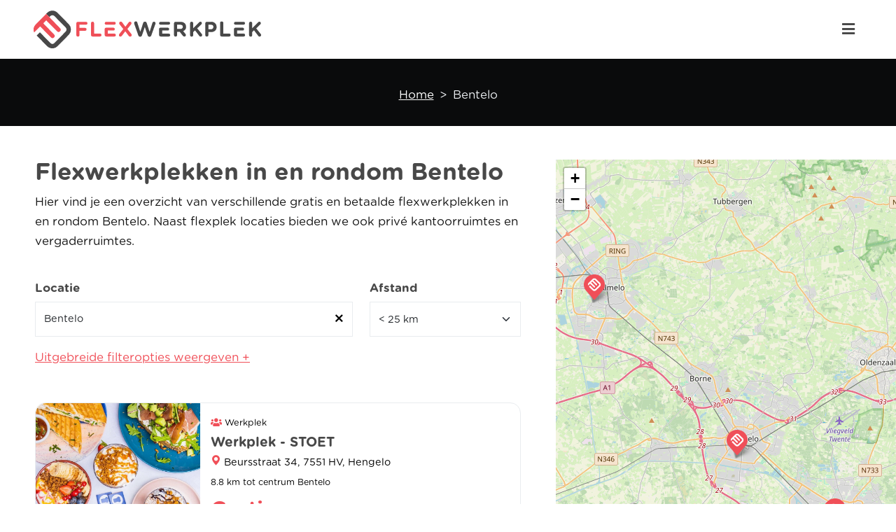

--- FILE ---
content_type: text/html; charset=UTF-8
request_url: https://flexwerkplek.nl/bentelo?locatie=bentelo
body_size: 11072
content:
<!doctype html>
<html lang="nl">
<head>
    <!-- Google Tag Manager -->
    <script>(function (w, d, s, l, i) {
            w[l] = w[l] || [];
            w[l].push({
                'gtm.start':
                    new Date().getTime(), event: 'gtm.js'
            });
            var f = d.getElementsByTagName(s)[0],
                j = d.createElement(s), dl = l != 'dataLayer' ? '&l=' + l : '';
            j.async = true;
            j.src =
                'https://www.googletagmanager.com/gtm.js?id=' + i + dl;
            f.parentNode.insertBefore(j, f);
        })(window, document, 'script', 'dataLayer', 'GTM-NW4HV32');</script>
    <!-- End Google Tag Manager -->

    <script type="application/ld+json">{"@context":"https:\/\/schema.org","@type":"WebPage","url":"https:\/\/flexwerkplek.nl\/bentelo?locatie=bentelo","name":"Bentelo","datePublished":"2022-07-14T12:13:47.000000Z","dateModified":"2022-07-14T12:13:47.000000Z","description":"","inLanguage":"nl","isPartOf":{"@type":"WebSite","url":"https:\/\/flexwerkplek.nl","name":"Bentelo","description":"","inLanguage":"nl","potentialAction":{"@type":"SearchAction","target":{"@type":"EntryPoint","urlTemplate":"https:\/\/flexwerkplek.nl\/zoek?locatie={location}"},"query-input":{"@type":"PropertyValueSpecification","valueRequired":true,"valueName":"location"}}},"primaryImageOfPage":{"@type":"ImageObject","url":"","inLanguage":"nl","height":1080,"width":1080},"breadcrumb":{"@type":"BreadcrumbList","@id":"#breadcrumb","itemListElement":[{"@type":"ListItem","position":1,"item":{"name":"Home","url":"https:\/\/flexwerkplek.nl","@id":"https:\/\/flexwerkplek.nl\/#breadcrumb"}},{"@type":"ListItem","position":2,"item":{"name":"Bentelo","url":"https:\/\/flexwerkplek.nl\/bentelo?locatie=bentelo","@id":"https:\/\/flexwerkplek.nl\/bentelo?locatie=bentelo"}}]},"potentialAction":{"@type":"ReadAction","target":{"@type":"EntryPoint","urlTemplate":"https:\/\/flexwerkplek.nl"}}}</script>

<meta charset="utf-8">
<meta name="viewport" content="width=device-width, initial-scale=1">

<!-- CSRF Token -->
<meta name="csrf-token" content="W8eer6GGcPyOOvOXQYc7DfsWxsfJdjvSmahvWEjz">

    <title>Flexwerkplek Bentelo - flexplek of werkplek huren</title>
    <meta property="og:title" content="Flexwerkplek Bentelo - flexplek of werkplek huren">
    <meta name="twitter:title" content="Flexwerkplek Bentelo - flexplek of werkplek huren">
    <meta name="description" content="Op zoek naar een flexplek in Bentelo? De leukste werkplekken om te huren en gratis flexwerkplekken in Bentelo voor jou op een rijtje.">
    <meta property="og:description" content="Op zoek naar een flexplek in Bentelo? De leukste werkplekken om te huren en gratis flexwerkplekken in Bentelo voor jou op een rijtje.">
    <meta name="twitter:description" content="Op zoek naar een flexplek in Bentelo? De leukste werkplekken om te huren en gratis flexwerkplekken in Bentelo voor jou op een rijtje.">
    <link rel="canonical" href="https://flexwerkplek.nl/bentelo">
    
<meta property="og:type" content="website">
<meta property="og:site_name" content="https://flexwerkplek.nl">
<meta property="og:url" content="https://flexwerkplek.nl/bentelo">

    <meta property="og:image" content="https://flexwerkplek.nl/images/flexwerkplek.jpg">

<meta name="twitter:site" content="https://flexwerkplek.nl">
<meta name="twitter:card" content="summary">
    <!-- Fonts -->
    <link rel="dns-prefetch" href="//fonts.gstatic.com">

    <!-- Styles -->
    <link href="/css/app.css?id=7ddcac30b3075e7a4f9d95b48fda16da" rel="stylesheet">

    <link rel="apple-touch-icon" sizes="180x180" href="/images/favicon/apple-touch-icon.png">
<link rel="icon" type="image/png" sizes="32x32" href="/images/favicon/favicon-32x32.png">
<link rel="icon" type="image/png" sizes="16x16" href="/images/favicon/favicon-16x16.png">
<link rel="manifest" href="/images/favicon/site.webmanifest">
<link rel="mask-icon" href="/images/favicon/safari-pinned-tab.svg" color="#5bbad5">
<link rel="shortcut icon" href="/images/favicon/favicon.ico">
<meta name="msapplication-TileColor" content="#ffffff">
<meta name="msapplication-config" content="/images/favicon/browserconfig.xml">
<meta name="theme-color" content="#ffffff">    
    
    <!-- Livewire Styles -->
<style >
    [wire\:loading], [wire\:loading\.delay], [wire\:loading\.inline-block], [wire\:loading\.inline], [wire\:loading\.block], [wire\:loading\.flex], [wire\:loading\.table], [wire\:loading\.grid], [wire\:loading\.inline-flex] {
        display: none;
    }

    [wire\:loading\.delay\.shortest], [wire\:loading\.delay\.shorter], [wire\:loading\.delay\.short], [wire\:loading\.delay\.long], [wire\:loading\.delay\.longer], [wire\:loading\.delay\.longest] {
        display:none;
    }

    [wire\:offline] {
        display: none;
    }

    [wire\:dirty]:not(textarea):not(input):not(select) {
        display: none;
    }

    input:-webkit-autofill, select:-webkit-autofill, textarea:-webkit-autofill {
        animation-duration: 50000s;
        animation-name: livewireautofill;
    }

    @keyframes livewireautofill { from {} }
</style>
    

    <!-- Google reCAPTCHA v3 -->
    <script src="https://www.google.com/recaptcha/api.js?render=6LcxXgwsAAAAAEyzgpy8gf0q_EUnavcgKWUX8NRZ="></script>
</head>
<body>
<!-- Google Tag Manager (noscript) -->
<noscript>
    <iframe src="https://www.googletagmanager.com/ns.html?id=GTM-NW4HV32"
            height="0" width="0" style="display:none;visibility:hidden"></iframe>
</noscript>
<!-- End Google Tag Manager (noscript) -->
<header class="d-flex align-items-center">
    <div class="container-fluid px-md-5">
    <nav class="d-flex align-items-center">
        <a class="logo-holder" title="" href="/">
            <img src="https://flexwerkplek.nl/storage/67/flexwerkplek-logo.svg" alt="Flexwerkplek.nl">
        </a>

        <div id="menu-group" class=" justify-content-evenly">
            <ul id="main-menu" class="d-flex">
                <li>
                    <button id="close-menu" class="toggle-button" data-toggle="menu-group" data-toggle_type="fade">
                        <i class="bi bi-x"></i>
                    </button>
                </li>
                                    <li class=" mb-3 mb-md-0 d-none d-md-block">
                        <a href="https://flexwerkplek.nl/adverteren" class="btn btn-primary text-white" id="report-location">Aanmelden
                            locatie</a>
                    </li>
                                                    <li >
                        <a href="https://flexwerkplek.nl"
                           title="Home">Home</a>
                    </li>
                                    <li >
                        <a href="https://flexwerkplek.nl/steden"
                           title="Steden">Steden</a>
                    </li>
                                    <li >
                        <a href="https://flexwerkplek.nl/blog"
                           title="Blog">Blog</a>
                    </li>
                                    <li >
                        <a href="https://flexwerkplek.nl/contact"
                           title="Contact">Contact</a>
                    </li>
                
                                    <li class=" mb-3 mb-md-0 d-block d-md-none">
                        <a href="https://flexwerkplek.nl/adverteren" class="btn btn-primary text-white" id="report-location">Aanmelden
                            locatie</a>
                    </li>
                
                                    <li>
                        <a href="https://flexwerkplek.nl/login" class="btn btn-transparent">Inloggen</a>
                    </li>
                
            </ul>

                            <form action="https://flexwerkplek.nl/zoek"
                      class="menu-search d-flex align-items-center">
                    <div wire:id="dmkqpMk5W9NfUprwONLx" wire:initial-data="{&quot;fingerprint&quot;:{&quot;id&quot;:&quot;dmkqpMk5W9NfUprwONLx&quot;,&quot;name&quot;:&quot;location-search&quot;,&quot;locale&quot;:&quot;nl&quot;,&quot;path&quot;:&quot;bentelo&quot;,&quot;method&quot;:&quot;GET&quot;,&quot;v&quot;:&quot;acj&quot;},&quot;effects&quot;:{&quot;listeners&quot;:[]},&quot;serverMemo&quot;:{&quot;children&quot;:[],&quot;errors&quot;:[],&quot;htmlHash&quot;:&quot;dacad8e5&quot;,&quot;data&quot;:{&quot;searchLocation&quot;:&quot;&quot;,&quot;locationOptions&quot;:null,&quot;hiddenFieldName&quot;:&quot;locatie&quot;,&quot;hiddenFieldValue&quot;:&quot;amsterdam&quot;},&quot;dataMeta&quot;:[],&quot;checksum&quot;:&quot;fbe22e2d5f6f3b613a3b4358a41ef83b505fa2b71dd8f4a49ba3b9bdaf03b991&quot;}}" class="form-group">
    <div wire:loading.flex>
        <div class="loader" wire:loading.flex>
            <div class="spinner-border text-light" role="status"></div>
        </div>
    </div>
    <div class="dynamic-search">
        <div x-data="{isTyped: false}">
            <div class="input-holder">
                <div class="input-group">
                    <span class="input-group-text">
                        <i class="fas fa-map-marker-alt"></i>
                    </span>

                    <input
                            type="text"
                            class="form-control"
                            id="city"
                            placeholder="Plaats of postcode"
                            autocomplete="off"
                            value=""
                            x-on:input="isTyped = ($event.target.value != '')"
                            wire:input.debounce.300ms="searchLocation($event.target.value)">
                </div>
            </div>

                    </div>
    </div>

    <input name="locatie" type="hidden" value="amsterdam">
</div>
<!-- Livewire Component wire-end:dmkqpMk5W9NfUprwONLx -->
                    
                    
                    
                    
                    

                    
                    
                    
                    
                    
                    
                    
                    
                    

                    
                    
                    
                    
                    

                    
                    
                    
                    
                    
                    
                    
                    

                    <div class="form-group">
                        <button type="submit" class="btn btn-primary">
                            <i class="far fa-search"></i>
                        </button>
                    </div>
                </form>
                    </div>

        <div class="options d-flex justify-content-end align-items-center">
            
            <a href="https://flexwerkplek.nl/zoek" class="d-block d-xl-none">
                <i class="far fa-search"></i>
            </a>

            <button class="menu-toggle d-flex d-xxl-none justify-content-center align-items-center toggle-button"
                    data-toggle="menu-group" data-toggle_type="fade">
                <i aria-hidden="true" class="fas fa-bars"></i>
            </button>
        </div>
    </nav>
</div>
</header>

<main>
    <div class="cart-alerts"></div>
        <header id="page-title" class="position-relative "
        >


    <div class="container-fluid position-relative">
        <div class="row">
            <div class="col-12 text-center">
                <h1 class="text-white"></h1>

                <div class="d-flex justify-content-center text-white">
                    <nav style="--bs-breadcrumb-divider: '>';" aria-label="breadcrumb" id="">
                <ol class="breadcrumb"><li class="breadcrumb-item">
                        <a class="crumb-link" href="/">Home</a>
                    </li><li class="breadcrumb-item active" aria-current="page">Bentelo</li></ol>
            </nav>
                </div>
            </div>
        </div>
    </div>
</header>
    <div id="workplaces" class="py-5">
        <div wire:id="J0DTPmZ8GLTCWpHUJS6y" wire:initial-data="{&quot;fingerprint&quot;:{&quot;id&quot;:&quot;J0DTPmZ8GLTCWpHUJS6y&quot;,&quot;name&quot;:&quot;search-workplaces&quot;,&quot;locale&quot;:&quot;nl&quot;,&quot;path&quot;:&quot;bentelo&quot;,&quot;method&quot;:&quot;GET&quot;,&quot;v&quot;:&quot;acj&quot;},&quot;effects&quot;:{&quot;emits&quot;:[{&quot;event&quot;:&quot;updateMarkers&quot;,&quot;params&quot;:[[{&quot;lat&quot;:&quot;52.26353488695656&quot;,&quot;lon&quot;:&quot;6.796245574951173&quot;,&quot;text&quot;:&quot;&lt;span&gt;Gratis&lt;\/span&gt;&quot;,&quot;popup&quot;:&quot;&lt;div class=\&quot;workplace-marker-popup\&quot;&gt;\n    &lt;div class=\&quot;image-holder\&quot;&gt;\n                    &lt;img src=\&quot;https:\/\/flexwerkplek.nl\/storage\/3264\/conversions\/food-stoet-medium.webp\&quot; alt=\&quot;Afbeelding van STOET\&quot;&gt;\n        \n            &lt;\/div&gt;\n\n    &lt;div class=\&quot;info\&quot;&gt;\n        &lt;div class=\&quot;title\&quot;&gt;STOET&lt;\/div&gt;\n        &lt;div class=\&quot;location\&quot;&gt;\n            &lt;i class=\&quot;bi bi-geo-alt-fill\&quot;&gt;&lt;\/i&gt;\n            Beursstraat 34, 7551 HV, Hengelo\n        &lt;\/div&gt;\n        &lt;div class=\&quot;price\&quot;&gt;\n            &lt;span&gt;Gratis&lt;\/span&gt;\n        &lt;\/div&gt;\n    &lt;\/div&gt;\n&lt;\/div&gt;&quot;,&quot;id&quot;:190},{&quot;lat&quot;:&quot;52.2214901719116&quot;,&quot;lon&quot;:&quot;6.891002655029297&quot;,&quot;text&quot;:&quot;vanaf&amp;nbsp;&lt;span style=\&quot;font-size:30px;font-weight: 700\&quot;&gt;\u20ac12,50&lt;\/span&gt;\/per uur&quot;,&quot;popup&quot;:&quot;&lt;div class=\&quot;workplace-marker-popup\&quot;&gt;\n    &lt;div class=\&quot;image-holder\&quot;&gt;\n                    &lt;img src=\&quot;https:\/\/flexwerkplek.nl\/storage\/3562\/conversions\/OF-US-ENSCHEDE---2MB-(96)-(1)-medium.webp\&quot; alt=\&quot;Afbeelding van OF-US\&quot;&gt;\n        \n            &lt;\/div&gt;\n\n    &lt;div class=\&quot;info\&quot;&gt;\n        &lt;div class=\&quot;title\&quot;&gt;OF-US&lt;\/div&gt;\n        &lt;div class=\&quot;location\&quot;&gt;\n            &lt;i class=\&quot;bi bi-geo-alt-fill\&quot;&gt;&lt;\/i&gt;\n            Piet Heinstraat 12, 7511 JE, Enschede\n        &lt;\/div&gt;\n        &lt;div class=\&quot;price\&quot;&gt;\n            vanaf&amp;nbsp;&lt;span style=\&quot;font-size:30px;font-weight: 700\&quot;&gt;\u20ac12,50&lt;\/span&gt;\/per uur\n        &lt;\/div&gt;\n    &lt;\/div&gt;\n&lt;\/div&gt;&quot;,&quot;id&quot;:214},{&quot;lat&quot;:&quot;52.2214901719116&quot;,&quot;lon&quot;:&quot;6.891002655029297&quot;,&quot;text&quot;:&quot;&lt;span&gt;Gratis&lt;\/span&gt;&quot;,&quot;popup&quot;:&quot;&lt;div class=\&quot;workplace-marker-popup\&quot;&gt;\n    &lt;div class=\&quot;image-holder\&quot;&gt;\n                    &lt;img src=\&quot;https:\/\/flexwerkplek.nl\/storage\/3383\/conversions\/OF-US-Flexwerken-(1)-medium.webp\&quot; alt=\&quot;Afbeelding van OF-US\&quot;&gt;\n        \n            &lt;\/div&gt;\n\n    &lt;div class=\&quot;info\&quot;&gt;\n        &lt;div class=\&quot;title\&quot;&gt;OF-US&lt;\/div&gt;\n        &lt;div class=\&quot;location\&quot;&gt;\n            &lt;i class=\&quot;bi bi-geo-alt-fill\&quot;&gt;&lt;\/i&gt;\n            Piet Heinstraat 12, 7511 JE, Enschede\n        &lt;\/div&gt;\n        &lt;div class=\&quot;price\&quot;&gt;\n            &lt;span&gt;Gratis&lt;\/span&gt;\n        &lt;\/div&gt;\n    &lt;\/div&gt;\n&lt;\/div&gt;&quot;,&quot;id&quot;:222},{&quot;lat&quot;:&quot;52.22233145663589&quot;,&quot;lon&quot;:&quot;6.892719268798829&quot;,&quot;text&quot;:&quot;&lt;span&gt;Gratis&lt;\/span&gt;&quot;,&quot;popup&quot;:&quot;&lt;div class=\&quot;workplace-marker-popup\&quot;&gt;\n    &lt;div class=\&quot;image-holder\&quot;&gt;\n                    &lt;img src=\&quot;https:\/\/flexwerkplek.nl\/storage\/3139\/conversions\/Schermopname-(16)-medium.webp\&quot; alt=\&quot;Afbeelding van Bagels &amp;amp; Beans Enschede\&quot;&gt;\n        \n            &lt;\/div&gt;\n\n    &lt;div class=\&quot;info\&quot;&gt;\n        &lt;div class=\&quot;title\&quot;&gt;Bagels &amp;amp; Beans Enschede&lt;\/div&gt;\n        &lt;div class=\&quot;location\&quot;&gt;\n            &lt;i class=\&quot;bi bi-geo-alt-fill\&quot;&gt;&lt;\/i&gt;\n            Korte Hengelosestraat 33, 7511 JA, Enschede\n        &lt;\/div&gt;\n        &lt;div class=\&quot;price\&quot;&gt;\n            &lt;span&gt;Gratis&lt;\/span&gt;\n        &lt;\/div&gt;\n    &lt;\/div&gt;\n&lt;\/div&gt;&quot;,&quot;id&quot;:156},{&quot;lat&quot;:&quot;52.20676510921378&quot;,&quot;lon&quot;:&quot;6.891517639160157&quot;,&quot;text&quot;:&quot;vanaf&amp;nbsp;&lt;span style=\&quot;font-size:30px;font-weight: 700\&quot;&gt;\u20ac9,95&lt;\/span&gt;\/per 4 uur&quot;,&quot;popup&quot;:&quot;&lt;div class=\&quot;workplace-marker-popup\&quot;&gt;\n    &lt;div class=\&quot;image-holder\&quot;&gt;\n                    &lt;img src=\&quot;https:\/\/flexwerkplek.nl\/storage\/4093\/conversions\/flexwerkplek-enschede-medium.webp\&quot; alt=\&quot;Afbeelding van MyOffice Enschede\&quot;&gt;\n        \n            &lt;\/div&gt;\n\n    &lt;div class=\&quot;info\&quot;&gt;\n        &lt;div class=\&quot;title\&quot;&gt;MyOffice Enschede&lt;\/div&gt;\n        &lt;div class=\&quot;location\&quot;&gt;\n            &lt;i class=\&quot;bi bi-geo-alt-fill\&quot;&gt;&lt;\/i&gt;\n            Wethouder Beversstraat 185, 7543 BK, Enschede\n        &lt;\/div&gt;\n        &lt;div class=\&quot;price\&quot;&gt;\n            vanaf&amp;nbsp;&lt;span style=\&quot;font-size:30px;font-weight: 700\&quot;&gt;\u20ac9,95&lt;\/span&gt;\/per 4 uur\n        &lt;\/div&gt;\n    &lt;\/div&gt;\n&lt;\/div&gt;&quot;,&quot;id&quot;:369},{&quot;lat&quot;:&quot;52.21938689037315&quot;,&quot;lon&quot;:&quot;6.893749237060547&quot;,&quot;text&quot;:&quot;&lt;span&gt;Gratis&lt;\/span&gt;&quot;,&quot;popup&quot;:&quot;&lt;div class=\&quot;workplace-marker-popup\&quot;&gt;\n    &lt;div class=\&quot;image-holder\&quot;&gt;\n                    &lt;img src=\&quot;https:\/\/flexwerkplek.nl\/storage\/3137\/conversions\/DE-Cafe-Enschede-Sfeer-6-medium.webp\&quot; alt=\&quot;Afbeelding van DE caf\u00e9 Enschede\&quot;&gt;\n        \n            &lt;\/div&gt;\n\n    &lt;div class=\&quot;info\&quot;&gt;\n        &lt;div class=\&quot;title\&quot;&gt;DE caf\u00e9 Enschede&lt;\/div&gt;\n        &lt;div class=\&quot;location\&quot;&gt;\n            &lt;i class=\&quot;bi bi-geo-alt-fill\&quot;&gt;&lt;\/i&gt;\n            Pijpenstraat 4, 7511 HE, Enschede\n        &lt;\/div&gt;\n        &lt;div class=\&quot;price\&quot;&gt;\n            &lt;span&gt;Gratis&lt;\/span&gt;\n        &lt;\/div&gt;\n    &lt;\/div&gt;\n&lt;\/div&gt;&quot;,&quot;id&quot;:155},{&quot;lat&quot;:&quot;52.35694150067703&quot;,&quot;lon&quot;:&quot;6.656169891357423&quot;,&quot;text&quot;:&quot;&lt;span&gt;Gratis&lt;\/span&gt;&quot;,&quot;popup&quot;:&quot;&lt;div class=\&quot;workplace-marker-popup\&quot;&gt;\n    &lt;div class=\&quot;image-holder\&quot;&gt;\n                    &lt;img src=\&quot;https:\/\/flexwerkplek.nl\/storage\/3317\/conversions\/coffee-central-binnen-medium.webp\&quot; alt=\&quot;Afbeelding van The Coffee Central\&quot;&gt;\n        \n            &lt;\/div&gt;\n\n    &lt;div class=\&quot;info\&quot;&gt;\n        &lt;div class=\&quot;title\&quot;&gt;The Coffee Central&lt;\/div&gt;\n        &lt;div class=\&quot;location\&quot;&gt;\n            &lt;i class=\&quot;bi bi-geo-alt-fill\&quot;&gt;&lt;\/i&gt;\n            Stationsrestauratie Station Het, Stationsplein 1, 7607 GD, Almelo\n        &lt;\/div&gt;\n        &lt;div class=\&quot;price\&quot;&gt;\n            &lt;span&gt;Gratis&lt;\/span&gt;\n        &lt;\/div&gt;\n    &lt;\/div&gt;\n&lt;\/div&gt;&quot;,&quot;id&quot;:203}],&quot;52.221789333333&quot;,&quot;6.6859597777778&quot;]}],&quot;dispatches&quot;:[{&quot;event&quot;:&quot;contentChanged&quot;,&quot;data&quot;:{&quot;minPrice&quot;:0,&quot;maxPrice&quot;:100,&quot;free&quot;:false}}],&quot;listeners&quot;:[&quot;setPrice&quot;],&quot;path&quot;:&quot;https:\/\/flexwerkplek.nl\/bentelo?locatie=bentelo&quot;},&quot;serverMemo&quot;:{&quot;children&quot;:[],&quot;errors&quot;:[],&quot;htmlHash&quot;:&quot;7ebc2ba7&quot;,&quot;data&quot;:{&quot;authUser&quot;:null,&quot;city&quot;:[],&quot;province&quot;:null,&quot;locationQuery&quot;:&quot;bentelo&quot;,&quot;provinceSlug&quot;:null,&quot;baseUrl&quot;:null,&quot;selectedDate&quot;:null,&quot;capacity&quot;:1,&quot;distance&quot;:25,&quot;sort&quot;:&quot;distance-asc&quot;,&quot;selectedServices&quot;:[],&quot;markers&quot;:[{&quot;lat&quot;:&quot;52.26353488695656&quot;,&quot;lon&quot;:&quot;6.796245574951173&quot;,&quot;text&quot;:&quot;&lt;span&gt;Gratis&lt;\/span&gt;&quot;,&quot;popup&quot;:&quot;&lt;div class=\&quot;workplace-marker-popup\&quot;&gt;\n    &lt;div class=\&quot;image-holder\&quot;&gt;\n                    &lt;img src=\&quot;https:\/\/flexwerkplek.nl\/storage\/3264\/conversions\/food-stoet-medium.webp\&quot; alt=\&quot;Afbeelding van STOET\&quot;&gt;\n        \n            &lt;\/div&gt;\n\n    &lt;div class=\&quot;info\&quot;&gt;\n        &lt;div class=\&quot;title\&quot;&gt;STOET&lt;\/div&gt;\n        &lt;div class=\&quot;location\&quot;&gt;\n            &lt;i class=\&quot;bi bi-geo-alt-fill\&quot;&gt;&lt;\/i&gt;\n            Beursstraat 34, 7551 HV, Hengelo\n        &lt;\/div&gt;\n        &lt;div class=\&quot;price\&quot;&gt;\n            &lt;span&gt;Gratis&lt;\/span&gt;\n        &lt;\/div&gt;\n    &lt;\/div&gt;\n&lt;\/div&gt;&quot;,&quot;id&quot;:190},{&quot;lat&quot;:&quot;52.2214901719116&quot;,&quot;lon&quot;:&quot;6.891002655029297&quot;,&quot;text&quot;:&quot;vanaf&amp;nbsp;&lt;span style=\&quot;font-size:30px;font-weight: 700\&quot;&gt;\u20ac12,50&lt;\/span&gt;\/per uur&quot;,&quot;popup&quot;:&quot;&lt;div class=\&quot;workplace-marker-popup\&quot;&gt;\n    &lt;div class=\&quot;image-holder\&quot;&gt;\n                    &lt;img src=\&quot;https:\/\/flexwerkplek.nl\/storage\/3562\/conversions\/OF-US-ENSCHEDE---2MB-(96)-(1)-medium.webp\&quot; alt=\&quot;Afbeelding van OF-US\&quot;&gt;\n        \n            &lt;\/div&gt;\n\n    &lt;div class=\&quot;info\&quot;&gt;\n        &lt;div class=\&quot;title\&quot;&gt;OF-US&lt;\/div&gt;\n        &lt;div class=\&quot;location\&quot;&gt;\n            &lt;i class=\&quot;bi bi-geo-alt-fill\&quot;&gt;&lt;\/i&gt;\n            Piet Heinstraat 12, 7511 JE, Enschede\n        &lt;\/div&gt;\n        &lt;div class=\&quot;price\&quot;&gt;\n            vanaf&amp;nbsp;&lt;span style=\&quot;font-size:30px;font-weight: 700\&quot;&gt;\u20ac12,50&lt;\/span&gt;\/per uur\n        &lt;\/div&gt;\n    &lt;\/div&gt;\n&lt;\/div&gt;&quot;,&quot;id&quot;:214},{&quot;lat&quot;:&quot;52.2214901719116&quot;,&quot;lon&quot;:&quot;6.891002655029297&quot;,&quot;text&quot;:&quot;&lt;span&gt;Gratis&lt;\/span&gt;&quot;,&quot;popup&quot;:&quot;&lt;div class=\&quot;workplace-marker-popup\&quot;&gt;\n    &lt;div class=\&quot;image-holder\&quot;&gt;\n                    &lt;img src=\&quot;https:\/\/flexwerkplek.nl\/storage\/3383\/conversions\/OF-US-Flexwerken-(1)-medium.webp\&quot; alt=\&quot;Afbeelding van OF-US\&quot;&gt;\n        \n            &lt;\/div&gt;\n\n    &lt;div class=\&quot;info\&quot;&gt;\n        &lt;div class=\&quot;title\&quot;&gt;OF-US&lt;\/div&gt;\n        &lt;div class=\&quot;location\&quot;&gt;\n            &lt;i class=\&quot;bi bi-geo-alt-fill\&quot;&gt;&lt;\/i&gt;\n            Piet Heinstraat 12, 7511 JE, Enschede\n        &lt;\/div&gt;\n        &lt;div class=\&quot;price\&quot;&gt;\n            &lt;span&gt;Gratis&lt;\/span&gt;\n        &lt;\/div&gt;\n    &lt;\/div&gt;\n&lt;\/div&gt;&quot;,&quot;id&quot;:222},{&quot;lat&quot;:&quot;52.22233145663589&quot;,&quot;lon&quot;:&quot;6.892719268798829&quot;,&quot;text&quot;:&quot;&lt;span&gt;Gratis&lt;\/span&gt;&quot;,&quot;popup&quot;:&quot;&lt;div class=\&quot;workplace-marker-popup\&quot;&gt;\n    &lt;div class=\&quot;image-holder\&quot;&gt;\n                    &lt;img src=\&quot;https:\/\/flexwerkplek.nl\/storage\/3139\/conversions\/Schermopname-(16)-medium.webp\&quot; alt=\&quot;Afbeelding van Bagels &amp;amp; Beans Enschede\&quot;&gt;\n        \n            &lt;\/div&gt;\n\n    &lt;div class=\&quot;info\&quot;&gt;\n        &lt;div class=\&quot;title\&quot;&gt;Bagels &amp;amp; Beans Enschede&lt;\/div&gt;\n        &lt;div class=\&quot;location\&quot;&gt;\n            &lt;i class=\&quot;bi bi-geo-alt-fill\&quot;&gt;&lt;\/i&gt;\n            Korte Hengelosestraat 33, 7511 JA, Enschede\n        &lt;\/div&gt;\n        &lt;div class=\&quot;price\&quot;&gt;\n            &lt;span&gt;Gratis&lt;\/span&gt;\n        &lt;\/div&gt;\n    &lt;\/div&gt;\n&lt;\/div&gt;&quot;,&quot;id&quot;:156},{&quot;lat&quot;:&quot;52.20676510921378&quot;,&quot;lon&quot;:&quot;6.891517639160157&quot;,&quot;text&quot;:&quot;vanaf&amp;nbsp;&lt;span style=\&quot;font-size:30px;font-weight: 700\&quot;&gt;\u20ac9,95&lt;\/span&gt;\/per 4 uur&quot;,&quot;popup&quot;:&quot;&lt;div class=\&quot;workplace-marker-popup\&quot;&gt;\n    &lt;div class=\&quot;image-holder\&quot;&gt;\n                    &lt;img src=\&quot;https:\/\/flexwerkplek.nl\/storage\/4093\/conversions\/flexwerkplek-enschede-medium.webp\&quot; alt=\&quot;Afbeelding van MyOffice Enschede\&quot;&gt;\n        \n            &lt;\/div&gt;\n\n    &lt;div class=\&quot;info\&quot;&gt;\n        &lt;div class=\&quot;title\&quot;&gt;MyOffice Enschede&lt;\/div&gt;\n        &lt;div class=\&quot;location\&quot;&gt;\n            &lt;i class=\&quot;bi bi-geo-alt-fill\&quot;&gt;&lt;\/i&gt;\n            Wethouder Beversstraat 185, 7543 BK, Enschede\n        &lt;\/div&gt;\n        &lt;div class=\&quot;price\&quot;&gt;\n            vanaf&amp;nbsp;&lt;span style=\&quot;font-size:30px;font-weight: 700\&quot;&gt;\u20ac9,95&lt;\/span&gt;\/per 4 uur\n        &lt;\/div&gt;\n    &lt;\/div&gt;\n&lt;\/div&gt;&quot;,&quot;id&quot;:369},{&quot;lat&quot;:&quot;52.21938689037315&quot;,&quot;lon&quot;:&quot;6.893749237060547&quot;,&quot;text&quot;:&quot;&lt;span&gt;Gratis&lt;\/span&gt;&quot;,&quot;popup&quot;:&quot;&lt;div class=\&quot;workplace-marker-popup\&quot;&gt;\n    &lt;div class=\&quot;image-holder\&quot;&gt;\n                    &lt;img src=\&quot;https:\/\/flexwerkplek.nl\/storage\/3137\/conversions\/DE-Cafe-Enschede-Sfeer-6-medium.webp\&quot; alt=\&quot;Afbeelding van DE caf\u00e9 Enschede\&quot;&gt;\n        \n            &lt;\/div&gt;\n\n    &lt;div class=\&quot;info\&quot;&gt;\n        &lt;div class=\&quot;title\&quot;&gt;DE caf\u00e9 Enschede&lt;\/div&gt;\n        &lt;div class=\&quot;location\&quot;&gt;\n            &lt;i class=\&quot;bi bi-geo-alt-fill\&quot;&gt;&lt;\/i&gt;\n            Pijpenstraat 4, 7511 HE, Enschede\n        &lt;\/div&gt;\n        &lt;div class=\&quot;price\&quot;&gt;\n            &lt;span&gt;Gratis&lt;\/span&gt;\n        &lt;\/div&gt;\n    &lt;\/div&gt;\n&lt;\/div&gt;&quot;,&quot;id&quot;:155},{&quot;lat&quot;:&quot;52.35694150067703&quot;,&quot;lon&quot;:&quot;6.656169891357423&quot;,&quot;text&quot;:&quot;&lt;span&gt;Gratis&lt;\/span&gt;&quot;,&quot;popup&quot;:&quot;&lt;div class=\&quot;workplace-marker-popup\&quot;&gt;\n    &lt;div class=\&quot;image-holder\&quot;&gt;\n                    &lt;img src=\&quot;https:\/\/flexwerkplek.nl\/storage\/3317\/conversions\/coffee-central-binnen-medium.webp\&quot; alt=\&quot;Afbeelding van The Coffee Central\&quot;&gt;\n        \n            &lt;\/div&gt;\n\n    &lt;div class=\&quot;info\&quot;&gt;\n        &lt;div class=\&quot;title\&quot;&gt;The Coffee Central&lt;\/div&gt;\n        &lt;div class=\&quot;location\&quot;&gt;\n            &lt;i class=\&quot;bi bi-geo-alt-fill\&quot;&gt;&lt;\/i&gt;\n            Stationsrestauratie Station Het, Stationsplein 1, 7607 GD, Almelo\n        &lt;\/div&gt;\n        &lt;div class=\&quot;price\&quot;&gt;\n            &lt;span&gt;Gratis&lt;\/span&gt;\n        &lt;\/div&gt;\n    &lt;\/div&gt;\n&lt;\/div&gt;&quot;,&quot;id&quot;:203}],&quot;deskType&quot;:null,&quot;deskTypeName&quot;:&quot;&quot;,&quot;minPrice&quot;:0,&quot;maxPrice&quot;:100,&quot;free&quot;:false,&quot;favouritesOnly&quot;:false,&quot;currentUrl&quot;:&quot;https:\/\/flexwerkplek.nl\/bentelo&quot;,&quot;searchLocation&quot;:&quot;Bentelo&quot;,&quot;locationOptions&quot;:null,&quot;location&quot;:null,&quot;locationId&quot;:null,&quot;latitude&quot;:&quot;52.221789333333&quot;,&quot;longitude&quot;:&quot;6.6859597777778&quot;,&quot;locationName&quot;:null,&quot;distanceOptions&quot;:{&quot;10&quot;:&quot;&lt; 10 km&quot;,&quot;25&quot;:&quot;&lt; 25 km&quot;,&quot;50&quot;:&quot;&lt; 50 km&quot;,&quot;75&quot;:&quot;&lt; 75 km&quot;,&quot;100&quot;:&quot;&lt; 100 km&quot;,&quot;150&quot;:&quot;&lt; 150 km&quot;,&quot;300&quot;:&quot;&lt; 300 km&quot;},&quot;page&quot;:1,&quot;paginators&quot;:{&quot;page&quot;:1}},&quot;dataMeta&quot;:{&quot;models&quot;:{&quot;city&quot;:{&quot;class&quot;:&quot;App\\Models\\City&quot;,&quot;id&quot;:190,&quot;relations&quot;:[&quot;workplaces&quot;,&quot;province&quot;,&quot;media&quot;],&quot;connection&quot;:&quot;mysql&quot;,&quot;collectionClass&quot;:null}}},&quot;checksum&quot;:&quot;eb2938a214b62d2b6f677f1c65548b6e40bf1bb2ec06b377875719947d5ad5d1&quot;}}" class="search-workplaces">
    <div class="loader" wire:loading.flex>
        <div class="spinner-border text-light" role="status"></div>
    </div>

            <div class="mb-4">
                            <h1>Flexwerkplekken in en rondom Bentelo</h1>

                <p>Hier vind je een overzicht van verschillende gratis en betaalde flexwerkplekken in en rondom Bentelo. Naast flexplek locaties bieden we ook privé kantoorruimtes en vergaderruimtes.</p>
                    </div>

        
        
                    
                    
            
    <div class="filters">
        <div class="row">
            <div class="col-sm-8 mb-3">
                <div class="dynamic-search">
                    <label for="city">Locatie</label>

                    <div x-data="{isTyped: false}">
                        <div class="input-holder">
                            <input
                                type="text"
                                class="form-control"
                                id="city"
                                placeholder="Plaats, straatnaam of postcode"
                                autocomplete="off"
                                value="Bentelo"
                                x-on:input="isTyped = ($event.target.value != '')"
                                wire:input.debounce.500ms="searchLocation($event.target.value)"
                            >
                                                            <button wire:model="city" wire:click="selectLocation(0)" data-bs-toggle="tooltip"
                                        title="Filter resetten">
                                    <i class="far fa-times"></i>
                                </button>
                                                    </div>

                                            </div>
                </div>

                
            </div>
                            <div class="col-sm-4 mb-3">
                    <label for="distance">Afstand</label>
                    <select wire:model="distance" name="distance" id="distance" class="form-select">
                                                    <option value="10"
                                    >&lt; 10 km</option>
                                                    <option value="25"
                                     selected >&lt; 25 km</option>
                                                    <option value="50"
                                    >&lt; 50 km</option>
                                                    <option value="75"
                                    >&lt; 75 km</option>
                                                    <option value="100"
                                    >&lt; 100 km</option>
                                                    <option value="150"
                                    >&lt; 150 km</option>
                                                    <option value="300"
                                    >&lt; 300 km</option>
                                            </select>
                </div>
                    </div>

                    <button type="button" class="more-filters-button" data-bs-toggle="modal" data-bs-target="#filtersModal">
                Uitgebreide filteropties weergeven +
            </button>
        
        <div wire:ignore.self class="modal fade" id="filtersModal" tabindex="-1"
             aria-labelledby="filterModalLabel"
             aria-hidden="true">
            <div class="modal-dialog modal-xl">
                <div class="modal-content">
                    <div class="modal-header">
                        <h5 class="modal-title" id="filterModalLabel">Uitgebreide filteropties</h5>
                        <button type="button" class="btn-close" data-bs-dismiss="modal"
                                aria-label="Close"></button>
                    </div>
                    <div class="modal-body">
                        <div class="row">
                            <div class="col-md-4 mb-3">
                                <label for="deskType">Type desk</label>
                                <select wire:change="selectDeskType($event.target.value)" name="deskType"
                                        id="deskType"
                                        class="form-select">
                                                                                                                        <option value="0">Selecteer een type</option>
                                                                                <option value="prive-kantoor"
                                                >Privé kantoor</option>
                                                                                                                    <option value="vergaderruimte"
                                                >Vergaderruimte</option>
                                                                                                                    <option value="werkplek"
                                                >Werkplek</option>
                                                                    </select>
                            </div>
                            <div class="col-md-4 mb-3">
                                <label for="capacity">Aantal personen</label>
                                <input wire:model="capacity" type="number" name="capacity" id="capacity"
                                       class="form-control" min="1" max="999">
                            </div>
                            <div class="col-md-4 mb-3">
                                <label for="date">Wanneer?</label>

                                <input wire:ignore wire:model="selectedDate" type="text" class="form-control datepicker"
                                       id="date"
                                       value=""
                                       onchange="this.dispatchEvent(new InputEvent('input'))">
                            </div>
                            <div class="col-md-4 mb-3">
                                <label for="sort">Sorteren op</label>
                                <select wire:model="sort" name="sort" id="sort" class="form-select">
                                    
                                    
                                    
                                    
                                                                            <option value="distance-asc">Afstand Laag - Hoog</option>
                                        <option value="distance-desc">Afstand Hoog - Laag</option>
                                                                        
                                </select>
                            </div>
                            <div class="col-md-4 mb-3">
                                <div class="item price">
                                    <label for="price" class="mb-3">
                                        Prijs per uur:&nbsp;
                                        <span id="min-price-val">€0</span>
                                        <span>-</span>
                                        <span id="max-price-val">€100</span>
                                    </label>

                                    <div id="price-slider"></div>

                                    <div class="free-checkbox-holder">
                                        <input type="checkbox" wire:model="free" name="free"
                                               id="free">
                                        <label for="free" class="ps-2">Gratis *</label>
                                    </div>
                                </div>
                            </div>

                            <div class="col-md-4 mb-3">
                                <div class="item">
                                    <label for="favourites_only">Alleen favorieten</label>
                                    <input type="checkbox" wire:model="favouritesOnly" name="favourites_only"
                                           id="favourites_only">
                                </div>
                            </div>
                            <div class="col-md-4 mb-3">
                                <div class="item">
                                    <label for="favourites_only">Locatienaam</label>
                                    <input type="text" wire:model="locationName" name="locationName"
                                           id="location-name" class="form-control">
                                </div>
                            </div>

                            <div class="col-12">
                                <label>Voorzieningen</label>
                                <div class="services">
                                                                            <div class="item">
                                            <input type="checkbox" wire:model="selectedServices.28"
                                                   name="service-1 gratis koffie of thee"
                                                   id="service-1 gratis koffie of thee">
                                            <label for="service-1 gratis koffie of thee"
                                                   class="ps-2">1 gratis koffie of thee</label>
                                        </div>
                                                                            <div class="item">
                                            <input type="checkbox" wire:model="selectedServices.14"
                                                   name="service-24/7 toegang"
                                                   id="service-24/7 toegang">
                                            <label for="service-24/7 toegang"
                                                   class="ps-2">24/7 toegang</label>
                                        </div>
                                                                            <div class="item">
                                            <input type="checkbox" wire:model="selectedServices.63"
                                                   name="service-Afsluitbare kast"
                                                   id="service-Afsluitbare kast">
                                            <label for="service-Afsluitbare kast"
                                                   class="ps-2">Afsluitbare kast</label>
                                        </div>
                                                                            <div class="item">
                                            <input type="checkbox" wire:model="selectedServices.51"
                                                   name="service-Airconditioning"
                                                   id="service-Airconditioning">
                                            <label for="service-Airconditioning"
                                                   class="ps-2">Airconditioning</label>
                                        </div>
                                                                            <div class="item">
                                            <input type="checkbox" wire:model="selectedServices.3"
                                                   name="service-Beamer"
                                                   id="service-Beamer">
                                            <label for="service-Beamer"
                                                   class="ps-2">Beamer</label>
                                        </div>
                                                                            <div class="item">
                                            <input type="checkbox" wire:model="selectedServices.71"
                                                   name="service-Beeldscherm(en)"
                                                   id="service-Beeldscherm(en)">
                                            <label for="service-Beeldscherm(en)"
                                                   class="ps-2">Beeldscherm(en)</label>
                                        </div>
                                                                            <div class="item">
                                            <input type="checkbox" wire:model="selectedServices.10"
                                                   name="service-Bemande receptie"
                                                   id="service-Bemande receptie">
                                            <label for="service-Bemande receptie"
                                                   class="ps-2">Bemande receptie</label>
                                        </div>
                                                                            <div class="item">
                                            <input type="checkbox" wire:model="selectedServices.53"
                                                   name="service-Borrel"
                                                   id="service-Borrel">
                                            <label for="service-Borrel"
                                                   class="ps-2">Borrel</label>
                                        </div>
                                                                            <div class="item">
                                            <input type="checkbox" wire:model="selectedServices.56"
                                                   name="service-Borrel"
                                                   id="service-Borrel">
                                            <label for="service-Borrel"
                                                   class="ps-2">Borrel</label>
                                        </div>
                                                                            <div class="item">
                                            <input type="checkbox" wire:model="selectedServices.65"
                                                   name="service-Brasserie"
                                                   id="service-Brasserie">
                                            <label for="service-Brasserie"
                                                   class="ps-2">Brasserie</label>
                                        </div>
                                                                            <div class="item">
                                            <input type="checkbox" wire:model="selectedServices.76"
                                                   name="service-Buitenruimte met picknicktafels"
                                                   id="service-Buitenruimte met picknicktafels">
                                            <label for="service-Buitenruimte met picknicktafels"
                                                   class="ps-2">Buitenruimte met picknicktafels</label>
                                        </div>
                                                                            <div class="item">
                                            <input type="checkbox" wire:model="selectedServices.69"
                                                   name="service-Café"
                                                   id="service-Café">
                                            <label for="service-Café"
                                                   class="ps-2">Café</label>
                                        </div>
                                                                            <div class="item">
                                            <input type="checkbox" wire:model="selectedServices.6"
                                                   name="service-Catering"
                                                   id="service-Catering">
                                            <label for="service-Catering"
                                                   class="ps-2">Catering</label>
                                        </div>
                                                                            <div class="item">
                                            <input type="checkbox" wire:model="selectedServices.22"
                                                   name="service-Conferentie-set"
                                                   id="service-Conferentie-set">
                                            <label for="service-Conferentie-set"
                                                   class="ps-2">Conferentie-set</label>
                                        </div>
                                                                            <div class="item">
                                            <input type="checkbox" wire:model="selectedServices.34"
                                                   name="service-Eigen bureau"
                                                   id="service-Eigen bureau">
                                            <label for="service-Eigen bureau"
                                                   class="ps-2">Eigen bureau</label>
                                        </div>
                                                                            <div class="item">
                                            <input type="checkbox" wire:model="selectedServices.24"
                                                   name="service-Eigen keuken"
                                                   id="service-Eigen keuken">
                                            <label for="service-Eigen keuken"
                                                   class="ps-2">Eigen keuken</label>
                                        </div>
                                                                            <div class="item">
                                            <input type="checkbox" wire:model="selectedServices.58"
                                                   name="service-Eigen sleutel"
                                                   id="service-Eigen sleutel">
                                            <label for="service-Eigen sleutel"
                                                   class="ps-2">Eigen sleutel</label>
                                        </div>
                                                                            <div class="item">
                                            <input type="checkbox" wire:model="selectedServices.9"
                                                   name="service-Ethernet"
                                                   id="service-Ethernet">
                                            <label for="service-Ethernet"
                                                   class="ps-2">Ethernet</label>
                                        </div>
                                                                            <div class="item">
                                            <input type="checkbox" wire:model="selectedServices.45"
                                                   name="service-Extra beeldscherm"
                                                   id="service-Extra beeldscherm">
                                            <label for="service-Extra beeldscherm"
                                                   class="ps-2">Extra beeldscherm</label>
                                        </div>
                                                                            <div class="item">
                                            <input type="checkbox" wire:model="selectedServices.30"
                                                   name="service-Extra scherm"
                                                   id="service-Extra scherm">
                                            <label for="service-Extra scherm"
                                                   class="ps-2">Extra scherm</label>
                                        </div>
                                                                            <div class="item">
                                            <input type="checkbox" wire:model="selectedServices.23"
                                                   name="service-Flipover"
                                                   id="service-Flipover">
                                            <label for="service-Flipover"
                                                   class="ps-2">Flipover</label>
                                        </div>
                                                                            <div class="item">
                                            <input type="checkbox" wire:model="selectedServices.27"
                                                   name="service-Fruit"
                                                   id="service-Fruit">
                                            <label for="service-Fruit"
                                                   class="ps-2">Fruit</label>
                                        </div>
                                                                            <div class="item">
                                            <input type="checkbox" wire:model="selectedServices.73"
                                                   name="service-Fruit &amp; koekje inbegrepen"
                                                   id="service-Fruit &amp; koekje inbegrepen">
                                            <label for="service-Fruit &amp; koekje inbegrepen"
                                                   class="ps-2">Fruit &amp; koekje inbegrepen</label>
                                        </div>
                                                                            <div class="item">
                                            <input type="checkbox" wire:model="selectedServices.61"
                                                   name="service-Gastvrouw aanwezig"
                                                   id="service-Gastvrouw aanwezig">
                                            <label for="service-Gastvrouw aanwezig"
                                                   class="ps-2">Gastvrouw aanwezig</label>
                                        </div>
                                                                            <div class="item">
                                            <input type="checkbox" wire:model="selectedServices.75"
                                                   name="service-Geventileerde call-booth"
                                                   id="service-Geventileerde call-booth">
                                            <label for="service-Geventileerde call-booth"
                                                   class="ps-2">Geventileerde call-booth</label>
                                        </div>
                                                                            <div class="item">
                                            <input type="checkbox" wire:model="selectedServices.47"
                                                   name="service-Glasvezel internet"
                                                   id="service-Glasvezel internet">
                                            <label for="service-Glasvezel internet"
                                                   class="ps-2">Glasvezel internet</label>
                                        </div>
                                                                            <div class="item">
                                            <input type="checkbox" wire:model="selectedServices.48"
                                                   name="service-Gratis koffie/thee/limonade"
                                                   id="service-Gratis koffie/thee/limonade">
                                            <label for="service-Gratis koffie/thee/limonade"
                                                   class="ps-2">Gratis koffie/thee/limonade</label>
                                        </div>
                                                                            <div class="item">
                                            <input type="checkbox" wire:model="selectedServices.59"
                                                   name="service-Gratis netwerkborrels"
                                                   id="service-Gratis netwerkborrels">
                                            <label for="service-Gratis netwerkborrels"
                                                   class="ps-2">Gratis netwerkborrels</label>
                                        </div>
                                                                            <div class="item">
                                            <input type="checkbox" wire:model="selectedServices.15"
                                                   name="service-Gratis parkeerplaats"
                                                   id="service-Gratis parkeerplaats">
                                            <label for="service-Gratis parkeerplaats"
                                                   class="ps-2">Gratis parkeerplaats</label>
                                        </div>
                                                                            <div class="item">
                                            <input type="checkbox" wire:model="selectedServices.62"
                                                   name="service-Gratis parkeren"
                                                   id="service-Gratis parkeren">
                                            <label for="service-Gratis parkeren"
                                                   class="ps-2">Gratis parkeren</label>
                                        </div>
                                                                            <div class="item">
                                            <input type="checkbox" wire:model="selectedServices.7"
                                                   name="service-Huisdieren toegestaan"
                                                   id="service-Huisdieren toegestaan">
                                            <label for="service-Huisdieren toegestaan"
                                                   class="ps-2">Huisdieren toegestaan</label>
                                        </div>
                                                                            <div class="item">
                                            <input type="checkbox" wire:model="selectedServices.19"
                                                   name="service-Invalidentoilet"
                                                   id="service-Invalidentoilet">
                                            <label for="service-Invalidentoilet"
                                                   class="ps-2">Invalidentoilet</label>
                                        </div>
                                                                            <div class="item">
                                            <input type="checkbox" wire:model="selectedServices.72"
                                                   name="service-Keuken"
                                                   id="service-Keuken">
                                            <label for="service-Keuken"
                                                   class="ps-2">Keuken</label>
                                        </div>
                                                                            <div class="item">
                                            <input type="checkbox" wire:model="selectedServices.46"
                                                   name="service-Koelkast"
                                                   id="service-Koelkast">
                                            <label for="service-Koelkast"
                                                   class="ps-2">Koelkast</label>
                                        </div>
                                                                            <div class="item">
                                            <input type="checkbox" wire:model="selectedServices.4"
                                                   name="service-Koffie/Thee"
                                                   id="service-Koffie/Thee">
                                            <label for="service-Koffie/Thee"
                                                   class="ps-2">Koffie/Thee</label>
                                        </div>
                                                                            <div class="item">
                                            <input type="checkbox" wire:model="selectedServices.37"
                                                   name="service-Kook-werkeiland"
                                                   id="service-Kook-werkeiland">
                                            <label for="service-Kook-werkeiland"
                                                   class="ps-2">Kook-werkeiland</label>
                                        </div>
                                                                            <div class="item">
                                            <input type="checkbox" wire:model="selectedServices.64"
                                                   name="service-Kopieerapparatuur"
                                                   id="service-Kopieerapparatuur">
                                            <label for="service-Kopieerapparatuur"
                                                   class="ps-2">Kopieerapparatuur</label>
                                        </div>
                                                                            <div class="item">
                                            <input type="checkbox" wire:model="selectedServices.41"
                                                   name="service-Koppelstukjes Macbook"
                                                   id="service-Koppelstukjes Macbook">
                                            <label for="service-Koppelstukjes Macbook"
                                                   class="ps-2">Koppelstukjes Macbook</label>
                                        </div>
                                                                            <div class="item">
                                            <input type="checkbox" wire:model="selectedServices.11"
                                                   name="service-Liftinstalatie"
                                                   id="service-Liftinstalatie">
                                            <label for="service-Liftinstalatie"
                                                   class="ps-2">Liftinstalatie</label>
                                        </div>
                                                                            <div class="item">
                                            <input type="checkbox" wire:model="selectedServices.42"
                                                   name="service-Locker"
                                                   id="service-Locker">
                                            <label for="service-Locker"
                                                   class="ps-2">Locker</label>
                                        </div>
                                                                            <div class="item">
                                            <input type="checkbox" wire:model="selectedServices.13"
                                                   name="service-Loopafstand Centraal Station"
                                                   id="service-Loopafstand Centraal Station">
                                            <label for="service-Loopafstand Centraal Station"
                                                   class="ps-2">Loopafstand Centraal Station</label>
                                        </div>
                                                                            <div class="item">
                                            <input type="checkbox" wire:model="selectedServices.25"
                                                   name="service-Lounge"
                                                   id="service-Lounge">
                                            <label for="service-Lounge"
                                                   class="ps-2">Lounge</label>
                                        </div>
                                                                            <div class="item">
                                            <input type="checkbox" wire:model="selectedServices.54"
                                                   name="service-Lunch"
                                                   id="service-Lunch">
                                            <label for="service-Lunch"
                                                   class="ps-2">Lunch</label>
                                        </div>
                                                                            <div class="item">
                                            <input type="checkbox" wire:model="selectedServices.31"
                                                   name="service-Lunchroom"
                                                   id="service-Lunchroom">
                                            <label for="service-Lunchroom"
                                                   class="ps-2">Lunchroom</label>
                                        </div>
                                                                            <div class="item">
                                            <input type="checkbox" wire:model="selectedServices.57"
                                                   name="service-Meeting ruimte met TV schermen"
                                                   id="service-Meeting ruimte met TV schermen">
                                            <label for="service-Meeting ruimte met TV schermen"
                                                   class="ps-2">Meeting ruimte met TV schermen</label>
                                        </div>
                                                                            <div class="item">
                                            <input type="checkbox" wire:model="selectedServices.60"
                                                   name="service-Mogelijkheid postadres"
                                                   id="service-Mogelijkheid postadres">
                                            <label for="service-Mogelijkheid postadres"
                                                   class="ps-2">Mogelijkheid postadres</label>
                                        </div>
                                                                            <div class="item">
                                            <input type="checkbox" wire:model="selectedServices.43"
                                                   name="service-Muis"
                                                   id="service-Muis">
                                            <label for="service-Muis"
                                                   class="ps-2">Muis</label>
                                        </div>
                                                                            <div class="item">
                                            <input type="checkbox" wire:model="selectedServices.32"
                                                   name="service-Nespresso apparaat"
                                                   id="service-Nespresso apparaat">
                                            <label for="service-Nespresso apparaat"
                                                   class="ps-2">Nespresso apparaat</label>
                                        </div>
                                                                            <div class="item">
                                            <input type="checkbox" wire:model="selectedServices.35"
                                                   name="service-Onbeperkt koffie/thee/water"
                                                   id="service-Onbeperkt koffie/thee/water">
                                            <label for="service-Onbeperkt koffie/thee/water"
                                                   class="ps-2">Onbeperkt koffie/thee/water</label>
                                        </div>
                                                                            <div class="item">
                                            <input type="checkbox" wire:model="selectedServices.55"
                                                   name="service-Ontbijt"
                                                   id="service-Ontbijt">
                                            <label for="service-Ontbijt"
                                                   class="ps-2">Ontbijt</label>
                                        </div>
                                                                            <div class="item">
                                            <input type="checkbox" wire:model="selectedServices.12"
                                                   name="service-Overdekte fietsenstalling"
                                                   id="service-Overdekte fietsenstalling">
                                            <label for="service-Overdekte fietsenstalling"
                                                   class="ps-2">Overdekte fietsenstalling</label>
                                        </div>
                                                                            <div class="item">
                                            <input type="checkbox" wire:model="selectedServices.50"
                                                   name="service-Pantry"
                                                   id="service-Pantry">
                                            <label for="service-Pantry"
                                                   class="ps-2">Pantry</label>
                                        </div>
                                                                            <div class="item">
                                            <input type="checkbox" wire:model="selectedServices.17"
                                                   name="service-Parkeren directe omgeving"
                                                   id="service-Parkeren directe omgeving">
                                            <label for="service-Parkeren directe omgeving"
                                                   class="ps-2">Parkeren directe omgeving</label>
                                        </div>
                                                                            <div class="item">
                                            <input type="checkbox" wire:model="selectedServices.36"
                                                   name="service-Presentatiescherm"
                                                   id="service-Presentatiescherm">
                                            <label for="service-Presentatiescherm"
                                                   class="ps-2">Presentatiescherm</label>
                                        </div>
                                                                            <div class="item">
                                            <input type="checkbox" wire:model="selectedServices.2"
                                                   name="service-Printer"
                                                   id="service-Printer">
                                            <label for="service-Printer"
                                                   class="ps-2">Printer</label>
                                        </div>
                                                                            <div class="item">
                                            <input type="checkbox" wire:model="selectedServices.29"
                                                   name="service-Privé belkamer/belcel"
                                                   id="service-Privé belkamer/belcel">
                                            <label for="service-Privé belkamer/belcel"
                                                   class="ps-2">Privé belkamer/belcel</label>
                                        </div>
                                                                            <div class="item">
                                            <input type="checkbox" wire:model="selectedServices.66"
                                                   name="service-Scanner"
                                                   id="service-Scanner">
                                            <label for="service-Scanner"
                                                   class="ps-2">Scanner</label>
                                        </div>
                                                                            <div class="item">
                                            <input type="checkbox" wire:model="selectedServices.67"
                                                   name="service-Schoonmaakservice"
                                                   id="service-Schoonmaakservice">
                                            <label for="service-Schoonmaakservice"
                                                   class="ps-2">Schoonmaakservice</label>
                                        </div>
                                                                            <div class="item">
                                            <input type="checkbox" wire:model="selectedServices.16"
                                                   name="service-Sportschool abonnement"
                                                   id="service-Sportschool abonnement">
                                            <label for="service-Sportschool abonnement"
                                                   class="ps-2">Sportschool abonnement</label>
                                        </div>
                                                                            <div class="item">
                                            <input type="checkbox" wire:model="selectedServices.21"
                                                   name="service-Sta-zit bureau"
                                                   id="service-Sta-zit bureau">
                                            <label for="service-Sta-zit bureau"
                                                   class="ps-2">Sta-zit bureau</label>
                                        </div>
                                                                            <div class="item">
                                            <input type="checkbox" wire:model="selectedServices.49"
                                                   name="service-Stopcontact"
                                                   id="service-Stopcontact">
                                            <label for="service-Stopcontact"
                                                   class="ps-2">Stopcontact</label>
                                        </div>
                                                                            <div class="item">
                                            <input type="checkbox" wire:model="selectedServices.74"
                                                   name="service-Stroom en USB-C punten aan tafel"
                                                   id="service-Stroom en USB-C punten aan tafel">
                                            <label for="service-Stroom en USB-C punten aan tafel"
                                                   class="ps-2">Stroom en USB-C punten aan tafel</label>
                                        </div>
                                                                            <div class="item">
                                            <input type="checkbox" wire:model="selectedServices.26"
                                                   name="service-Terras"
                                                   id="service-Terras">
                                            <label for="service-Terras"
                                                   class="ps-2">Terras</label>
                                        </div>
                                                                            <div class="item">
                                            <input type="checkbox" wire:model="selectedServices.44"
                                                   name="service-Toetsenbord"
                                                   id="service-Toetsenbord">
                                            <label for="service-Toetsenbord"
                                                   class="ps-2">Toetsenbord</label>
                                        </div>
                                                                            <div class="item">
                                            <input type="checkbox" wire:model="selectedServices.1"
                                                   name="service-Toilet"
                                                   id="service-Toilet">
                                            <label for="service-Toilet"
                                                   class="ps-2">Toilet</label>
                                        </div>
                                                                            <div class="item">
                                            <input type="checkbox" wire:model="selectedServices.40"
                                                   name="service-TV of beamer"
                                                   id="service-TV of beamer">
                                            <label for="service-TV of beamer"
                                                   class="ps-2">TV of beamer</label>
                                        </div>
                                                                            <div class="item">
                                            <input type="checkbox" wire:model="selectedServices.20"
                                                   name="service-Tv-schermen"
                                                   id="service-Tv-schermen">
                                            <label for="service-Tv-schermen"
                                                   class="ps-2">Tv-schermen</label>
                                        </div>
                                                                            <div class="item">
                                            <input type="checkbox" wire:model="selectedServices.18"
                                                   name="service-Vega, vegan &amp; glutenvrij mogelijk"
                                                   id="service-Vega, vegan &amp; glutenvrij mogelijk">
                                            <label for="service-Vega, vegan &amp; glutenvrij mogelijk"
                                                   class="ps-2">Vega, vegan &amp; glutenvrij mogelijk</label>
                                        </div>
                                                                            <div class="item">
                                            <input type="checkbox" wire:model="selectedServices.70"
                                                   name="service-Vergaderruimte"
                                                   id="service-Vergaderruimte">
                                            <label for="service-Vergaderruimte"
                                                   class="ps-2">Vergaderruimte</label>
                                        </div>
                                                                            <div class="item">
                                            <input type="checkbox" wire:model="selectedServices.52"
                                                   name="service-Vloerverwarming"
                                                   id="service-Vloerverwarming">
                                            <label for="service-Vloerverwarming"
                                                   class="ps-2">Vloerverwarming</label>
                                        </div>
                                                                            <div class="item">
                                            <input type="checkbox" wire:model="selectedServices.38"
                                                   name="service-Voordelig parkeren"
                                                   id="service-Voordelig parkeren">
                                            <label for="service-Voordelig parkeren"
                                                   class="ps-2">Voordelig parkeren</label>
                                        </div>
                                                                            <div class="item">
                                            <input type="checkbox" wire:model="selectedServices.68"
                                                   name="service-VR &amp; AR technologie"
                                                   id="service-VR &amp; AR technologie">
                                            <label for="service-VR &amp; AR technologie"
                                                   class="ps-2">VR &amp; AR technologie</label>
                                        </div>
                                                                            <div class="item">
                                            <input type="checkbox" wire:model="selectedServices.39"
                                                   name="service-Water"
                                                   id="service-Water">
                                            <label for="service-Water"
                                                   class="ps-2">Water</label>
                                        </div>
                                                                            <div class="item">
                                            <input type="checkbox" wire:model="selectedServices.33"
                                                   name="service-Waterkoker"
                                                   id="service-Waterkoker">
                                            <label for="service-Waterkoker"
                                                   class="ps-2">Waterkoker</label>
                                        </div>
                                                                            <div class="item">
                                            <input type="checkbox" wire:model="selectedServices.5"
                                                   name="service-Whiteboard"
                                                   id="service-Whiteboard">
                                            <label for="service-Whiteboard"
                                                   class="ps-2">Whiteboard</label>
                                        </div>
                                                                            <div class="item">
                                            <input type="checkbox" wire:model="selectedServices.8"
                                                   name="service-Wifi"
                                                   id="service-Wifi">
                                            <label for="service-Wifi"
                                                   class="ps-2">Wifi</label>
                                        </div>
                                                                    </div>
                            </div>

                            <div class="col-12 mt-4">
                                * Let op eventuele aanvullende voorwaarden voor gratis locaties.
                            </div>
                        </div>
                    </div>
                    <div class="modal-footer">
                        <button type="button" class="btn btn-primary" data-bs-dismiss="modal">Toon resultaten
                        </button>
                    </div>
                </div>
            </div>
        </div>
    </div>

            <a href="https://flexwerkplek.nl/hengelo/stoet/werkplek" class="workplace" data-workplace-id="190"
   id="workplace-id-190" style="scroll-margin-top: 50px;">
    <div class="image-holder">
                    <img src="https://flexwerkplek.nl/storage/3264/conversions/food-stoet-medium.webp"
                 alt="Locatie STOET" loading="lazy">
        
            </div>
    <div class="info">
        <div class="top-bar">
            <div class="type">
                <i class="d-inline-block align-self-center fas fa-users"></i>
                Werkplek
                            </div>
                    </div>

        <h2 class="h5 mb-0">Werkplek - STOET</h2>

        <div class="location">
            <i class="bi bi-geo-alt-fill"></i>
            Beursstraat 34, 7551 HV, Hengelo
        </div>
                    <div class="distance mt-0"><small>8.8
                    km 
                    tot centrum Bentelo</small>
            </div>
                <div class="price">
            <span>Gratis</span>
        </div>

    </div>
</a>
            <a href="https://flexwerkplek.nl/enschede/of-us/flexibel-kantoor" class="workplace" data-workplace-id="214"
   id="workplace-id-214" style="scroll-margin-top: 50px;">
    <div class="image-holder">
                    <img src="https://flexwerkplek.nl/storage/3562/conversions/OF-US-ENSCHEDE---2MB-(96)-(1)-medium.webp"
                 alt="Locatie OF-US" loading="lazy">
        
            </div>
    <div class="info">
        <div class="top-bar">
            <div class="type">
                <i class="d-inline-block align-self-center fas fa-users"></i>
                Werkplek
                            </div>
                    </div>

        <h2 class="h5 mb-0">Flexibel Kantoor - OF-US</h2>

        <div class="location">
            <i class="bi bi-geo-alt-fill"></i>
            Piet Heinstraat 12, 7511 JE, Enschede
        </div>
                    <div class="distance mt-0"><small>14
                    km 
                    tot centrum Bentelo</small>
            </div>
                <div class="price">
            vanaf&nbsp;<span style="font-size:30px;font-weight: 700">€12,50</span>/per uur
        </div>

    </div>
</a>
            <a href="https://flexwerkplek.nl/enschede/of-us/werkplek-business-lounge" class="workplace" data-workplace-id="222"
   id="workplace-id-222" style="scroll-margin-top: 50px;">
    <div class="image-holder">
                    <img src="https://flexwerkplek.nl/storage/3383/conversions/OF-US-Flexwerken-(1)-medium.webp"
                 alt="Locatie OF-US" loading="lazy">
        
            </div>
    <div class="info">
        <div class="top-bar">
            <div class="type">
                <i class="d-inline-block align-self-center fas fa-users"></i>
                Werkplek
                            </div>
                    </div>

        <h2 class="h5 mb-0">Werkplek - Business Lounge - OF-US</h2>

        <div class="location">
            <i class="bi bi-geo-alt-fill"></i>
            Piet Heinstraat 12, 7511 JE, Enschede
        </div>
                    <div class="distance mt-0"><small>14
                    km 
                    tot centrum Bentelo</small>
            </div>
                <div class="price">
            <span>Gratis</span>
        </div>

    </div>
</a>
            <a href="https://flexwerkplek.nl/enschede/bagels-beans-enschede/werkplek" class="workplace" data-workplace-id="156"
   id="workplace-id-156" style="scroll-margin-top: 50px;">
    <div class="image-holder">
                    <img src="https://flexwerkplek.nl/storage/3139/conversions/Schermopname-(16)-medium.webp"
                 alt="Locatie Bagels &amp; Beans Enschede" loading="lazy">
        
            </div>
    <div class="info">
        <div class="top-bar">
            <div class="type">
                <i class="d-inline-block align-self-center fas fa-users"></i>
                Werkplek
                            </div>
                    </div>

        <h2 class="h5 mb-0">Werkplek - Bagels &amp; Beans Enschede</h2>

        <div class="location">
            <i class="bi bi-geo-alt-fill"></i>
            Korte Hengelosestraat 33, 7511 JA, Enschede
        </div>
                    <div class="distance mt-0"><small>14.1
                    km 
                    tot centrum Bentelo</small>
            </div>
                <div class="price">
            <span>Gratis</span>
        </div>

    </div>
</a>
            <a href="https://flexwerkplek.nl/enschede/myoffice-enschede/myflex-flexwerkplekken" class="workplace" data-workplace-id="369"
   id="workplace-id-369" style="scroll-margin-top: 50px;">
    <div class="image-holder">
                    <img src="https://flexwerkplek.nl/storage/4093/conversions/flexwerkplek-enschede-medium.webp"
                 alt="Locatie MyOffice Enschede" loading="lazy">
        
            </div>
    <div class="info">
        <div class="top-bar">
            <div class="type">
                <i class="d-inline-block align-self-center fas fa-users"></i>
                Werkplek
                            </div>
                    </div>

        <h2 class="h5 mb-0">MyFlex Flexwerkplekken - MyOffice Enschede</h2>

        <div class="location">
            <i class="bi bi-geo-alt-fill"></i>
            Wethouder Beversstraat 185, 7543 BK, Enschede
        </div>
                    <div class="distance mt-0"><small>14.1
                    km 
                    tot centrum Bentelo</small>
            </div>
                <div class="price">
            vanaf&nbsp;<span style="font-size:30px;font-weight: 700">€9,95</span>/per 4 uur
        </div>

    </div>
</a>
            <a href="https://flexwerkplek.nl/enschede/de-cafe-enschede/werkplek" class="workplace" data-workplace-id="155"
   id="workplace-id-155" style="scroll-margin-top: 50px;">
    <div class="image-holder">
                    <img src="https://flexwerkplek.nl/storage/3137/conversions/DE-Cafe-Enschede-Sfeer-6-medium.webp"
                 alt="Locatie DE café Enschede" loading="lazy">
        
            </div>
    <div class="info">
        <div class="top-bar">
            <div class="type">
                <i class="d-inline-block align-self-center fas fa-users"></i>
                Werkplek
                            </div>
                    </div>

        <h2 class="h5 mb-0">Werkplek - DE café Enschede</h2>

        <div class="location">
            <i class="bi bi-geo-alt-fill"></i>
            Pijpenstraat 4, 7511 HE, Enschede
        </div>
                    <div class="distance mt-0"><small>14.2
                    km 
                    tot centrum Bentelo</small>
            </div>
                <div class="price">
            <span>Gratis</span>
        </div>

    </div>
</a>
            <a href="https://flexwerkplek.nl/almelo/the-coffee-central/werkplek" class="workplace" data-workplace-id="203"
   id="workplace-id-203" style="scroll-margin-top: 50px;">
    <div class="image-holder">
                    <img src="https://flexwerkplek.nl/storage/3317/conversions/coffee-central-binnen-medium.webp"
                 alt="Locatie The Coffee Central" loading="lazy">
        
            </div>
    <div class="info">
        <div class="top-bar">
            <div class="type">
                <i class="d-inline-block align-self-center fas fa-users"></i>
                Werkplek
                            </div>
                    </div>

        <h2 class="h5 mb-0">Werkplek - The Coffee Central</h2>

        <div class="location">
            <i class="bi bi-geo-alt-fill"></i>
            Stationsrestauratie Station Het, Stationsplein 1, 7607 GD, Almelo
        </div>
                    <div class="distance mt-0"><small>15.2
                    km 
                    tot centrum Bentelo</small>
            </div>
                <div class="price">
            <span>Gratis</span>
        </div>

    </div>
</a>
    
            <div>
    </div>

    
    <div class="mt-4">
                    <div class="row">
                <div class="col-12 mb-5">
                    <p>Eenvoudig een vergaderruimte huren in Bentelo? Vind inspirerende vergaderopties om voordelig te huren voor jouw meeting. Efficiënt en flexibel vergaderen was nog nooit zo gemakkelijk. Zowel voor een kleine vergaderkamer als grotere vergaderzaal kun je hier terecht. Flexibele vergaderlocaties in Bentelo. </p><p>Een flex privé kantoor in de omgeving huren? Vind inspirerende privé werkruimtes om voordelig te huren. Flexibele kantoorruimte bij jou in de buurt. We hebben diverse bedrijfsverzamelgebouwen en co-working spaces in de omgeving van Bentelo bij jou in de buurt. Via Flexwerkplek.nl vind je een fijne werkplek met alle faciliteiten die nodig zijn.</p>
                </div>
                <div class="col-12">
                </div>
            </div>
                            <div class="row">

                <div class="col-12 col-md-4">
                                            <img src="https://flexwerkplek.nl/images/flexwerkplek.jpg" alt="">

                    
                </div>
                <div class="col-12 col-md-8 mt-2 mt-md-0 links">
                    <strong> Bekijk ook <br/> </strong>

                                            <a class="d-block" href="/bentelo/gratis">Gratis flexplek in Bentelo</a>
                        <a class="d-block" href="/bentelo/werkplek">Flexplek in Bentelo</a>
                        <a class="d-block" href="/bentelo/prive-kantoor">Privé kantoor
                            in Bentelo</a>
                        <a class="d-block" href="/bentelo/vergaderruimte">Vergaderruimte
                            in Bentelo</a>

                                    </div>
            </div>
        
    </div>

    <script>
        document.addEventListener('livewire:load', function () {
            $('.page-item').click(function () {
                window.scrollTo({top: 0, behavior: "smooth"})
            });
        });
    </script>
</div>

<!-- Livewire Component wire-end:J0DTPmZ8GLTCWpHUJS6y -->
        <div class="map-holder">
            <div class="sticky-top">
                <div id="map" style="width:38vw;height:100vh"></div>
            </div>

            <button id="map-button">
                <span class="text">Kaart uitklappen</span>
                <i class="fas fa-arrow-alt-circle-down ms-1"></i>
            </button>
        </div>
    </div>
</main>

<footer class="pt-5">
    <div class="footer-top container">
        <div class="row">
            <div class="col-12 col-md-6 col-xl-3 mb-5 order-2 order-xl-2">
                <a href="https://flexwerkplek.nl">
                    <h5>Flexwerkplek.nl</h5>
                </a>
                <ul><li><a href="https://flexwerkplek.nl/adverteren">Aanmelden locatie</a></li><li><a href="https://flexwerkplek.nl/werkplek">Werkplek</a></li><li><a href="https://flexwerkplek.nl/gratis">Gratis flexplek</a></li><li><a href="https://flexwerkplek.nl/prive-kantoor">Privé kantoor</a></li><li><a href="https://flexwerkplek.nl/vergaderruimte">Vergaderruimte</a></li><li><a href="https://flexwerkplek.nl/over-ons">Over ons</a></li><li><a href="https://flexwerkplek.nl/contact">Contact</a></li><li><a href="https://flexwerkplek.nl/voorwaarden-privacy">Privacyverklaring &amp; Algemene Voorwaarden</a></li></ul>
            </div>
            <div class="col-xl-7 order-1 order-xl-2">
                <div class="row">
                    <div class="col-md-4 mb-1 mb-md-5 position-relative">
                        <a href="https://flexwerkplek.nl/provincies">
                            <h5>Provincies</h5>
                        </a>
                        <ul class="topList mb-4"><li><a href="/provincies/drenthe">Drenthe</a></li><li><a href="/provincies/flevoland">Flevoland</a></li><li><a href="/provincies/friesland">Friesland</a></li><li><a href="/provincies/gelderland">Gelderland</a></li><li><a href="/provincies/groningen">Groningen</a></li><li><a href="/provincies/limburg">Limburg</a></li><li><a href="/provincies/noord-brabant">Noord-Brabant</a></li><li><a href="/provincies/noord-holland">Noord-Holland</a></li><li><a href="/provincies/utrecht">Utrecht</a></li><li><a href="/provincies/overijssel">Overijssel</a></li><li><a href="/provincies/zeeland">Zeeland</a></li><li><a href="/provincies/zuid-holland">Zuid-Holland</a></li></ul>
                    </div>
                    <div class="col-md-4 mb-1 mb-md-5 position-relative">
                        <a href="https://flexwerkplek.nl/steden">
                            <h5>Plaatsen</h5>
                        </a>
                        <ul class="topList mb-4"><li><a href="/amersfoort">Amersfoort</a></li><li><a href="/amsterdam">Amsterdam</a></li><li><a href="/breda">Breda</a></li><li><a href="/s-hertogenbosch">Den Bosch</a></li><li><a href="/den-haag">Den Haag</a></li><li><a href="/eindhoven">Eindhoven</a></li><li><a href="/nijmegen">Nijmegen</a></li><li><a href="/rotterdam">Rotterdam</a></li><li><a href="/tilburg">Tilburg</a></li><li><a href="/utrecht">Utrecht</a></li><li><a href="/zwolle">Zwolle</a></li><li><a href="/steden">Bekijk alle plaatsen</a></li></ul>
                    </div>
                </div>
            </div>
            <div class="col-12 col-md-6 col-lg-2 mb-5 order-3">
                <h5>Contactgegevens</h5>
                <p>
                    Tolnasingel 3<br>
                    2411PV Bodegraven
                </p>
                <div class="socialmedia">
                                            <a href="https://www.facebook.com/flexwerkplek" target="_blank"><i
                                class="fab fa-facebook-f" aria-hidden="true"></i></a>
                                                                                    <a href="https://instagram.com/flexwerkplek_nl" target="_blank"><i
                                class="fab fa-instagram" aria-hidden="true"></i></a>
                                                                <a href="https://www.linkedin.com/company/flexwerkplek/" target="_blank"><i
                                class="fab fa-linkedin-in" aria-hidden="true"></i></a>
                                                                <a href="https://www.youtube.com/@flexwerkplek" target="_blank"><i class="fab fa-youtube"
                                                                                              aria-hidden="true"></i></a>
                                    </div>
            </div>
        </div>
    </div>
    <div class="footer-bottom">
        <div class="container">
            <div class="copyright">
                © 2026 Flexwerkplek.nl
            </div>
        </div>
    </div>
</footer>


<!-- Livewire Scripts -->

<script src="https://flexwerkplek.nl/vendor/livewire/livewire.js?id=fe747446aa84856d8b66" data-turbo-eval="false" data-turbolinks-eval="false" ></script>
<script data-turbo-eval="false" data-turbolinks-eval="false" >
    if (window.livewire) {
	    console.warn('Livewire: It looks like Livewire\'s @livewireScripts JavaScript assets have already been loaded. Make sure you aren\'t loading them twice.')
	}

    window.livewire = new Livewire();
    window.livewire.devTools(true);
    window.Livewire = window.livewire;
    window.livewire_app_url = 'https://flexwerkplek.nl';
    window.livewire_token = 'W8eer6GGcPyOOvOXQYc7DfsWxsfJdjvSmahvWEjz';

	/* Make sure Livewire loads first. */
	if (window.Alpine) {
	    /* Defer showing the warning so it doesn't get buried under downstream errors. */
	    document.addEventListener("DOMContentLoaded", function () {
	        setTimeout(function() {
	            console.warn("Livewire: It looks like AlpineJS has already been loaded. Make sure Livewire\'s scripts are loaded before Alpine.\\n\\n Reference docs for more info: http://laravel-livewire.com/docs/alpine-js")
	        })
	    });
	}

	/* Make Alpine wait until Livewire is finished rendering to do its thing. */
    window.deferLoadingAlpine = function (callback) {
        window.addEventListener('livewire:load', function () {
            callback();
        });
    };

    let started = false;

    window.addEventListener('alpine:initializing', function () {
        if (! started) {
            window.livewire.start();

            started = true;
        }
    });

    document.addEventListener("DOMContentLoaded", function () {
        if (! started) {
            window.livewire.start();

            started = true;
        }
    });
</script>


<script src="/js/main.js?id=c5217a469304e0332f9d3a7ba0edb532"></script>

    <script>
        let markers = [{"lat":"52.26353488695656","lon":"6.796245574951173","text":"\u003Cspan\u003EGratis\u003C\/span\u003E","popup":"\u003Cdiv class=\u0022workplace-marker-popup\u0022\u003E\n    \u003Cdiv class=\u0022image-holder\u0022\u003E\n                    \u003Cimg src=\u0022https:\/\/flexwerkplek.nl\/storage\/3264\/conversions\/food-stoet-medium.webp\u0022 alt=\u0022Afbeelding van STOET\u0022\u003E\n        \n            \u003C\/div\u003E\n\n    \u003Cdiv class=\u0022info\u0022\u003E\n        \u003Cdiv class=\u0022title\u0022\u003ESTOET\u003C\/div\u003E\n        \u003Cdiv class=\u0022location\u0022\u003E\n            \u003Ci class=\u0022bi bi-geo-alt-fill\u0022\u003E\u003C\/i\u003E\n            Beursstraat 34, 7551 HV, Hengelo\n        \u003C\/div\u003E\n        \u003Cdiv class=\u0022price\u0022\u003E\n            \u003Cspan\u003EGratis\u003C\/span\u003E\n        \u003C\/div\u003E\n    \u003C\/div\u003E\n\u003C\/div\u003E","id":190},{"lat":"52.2214901719116","lon":"6.891002655029297","text":"vanaf\u0026nbsp;\u003Cspan style=\u0022font-size:30px;font-weight: 700\u0022\u003E\u20ac12,50\u003C\/span\u003E\/per uur","popup":"\u003Cdiv class=\u0022workplace-marker-popup\u0022\u003E\n    \u003Cdiv class=\u0022image-holder\u0022\u003E\n                    \u003Cimg src=\u0022https:\/\/flexwerkplek.nl\/storage\/3562\/conversions\/OF-US-ENSCHEDE---2MB-(96)-(1)-medium.webp\u0022 alt=\u0022Afbeelding van OF-US\u0022\u003E\n        \n            \u003C\/div\u003E\n\n    \u003Cdiv class=\u0022info\u0022\u003E\n        \u003Cdiv class=\u0022title\u0022\u003EOF-US\u003C\/div\u003E\n        \u003Cdiv class=\u0022location\u0022\u003E\n            \u003Ci class=\u0022bi bi-geo-alt-fill\u0022\u003E\u003C\/i\u003E\n            Piet Heinstraat 12, 7511 JE, Enschede\n        \u003C\/div\u003E\n        \u003Cdiv class=\u0022price\u0022\u003E\n            vanaf\u0026nbsp;\u003Cspan style=\u0022font-size:30px;font-weight: 700\u0022\u003E\u20ac12,50\u003C\/span\u003E\/per uur\n        \u003C\/div\u003E\n    \u003C\/div\u003E\n\u003C\/div\u003E","id":214},{"lat":"52.2214901719116","lon":"6.891002655029297","text":"\u003Cspan\u003EGratis\u003C\/span\u003E","popup":"\u003Cdiv class=\u0022workplace-marker-popup\u0022\u003E\n    \u003Cdiv class=\u0022image-holder\u0022\u003E\n                    \u003Cimg src=\u0022https:\/\/flexwerkplek.nl\/storage\/3383\/conversions\/OF-US-Flexwerken-(1)-medium.webp\u0022 alt=\u0022Afbeelding van OF-US\u0022\u003E\n        \n            \u003C\/div\u003E\n\n    \u003Cdiv class=\u0022info\u0022\u003E\n        \u003Cdiv class=\u0022title\u0022\u003EOF-US\u003C\/div\u003E\n        \u003Cdiv class=\u0022location\u0022\u003E\n            \u003Ci class=\u0022bi bi-geo-alt-fill\u0022\u003E\u003C\/i\u003E\n            Piet Heinstraat 12, 7511 JE, Enschede\n        \u003C\/div\u003E\n        \u003Cdiv class=\u0022price\u0022\u003E\n            \u003Cspan\u003EGratis\u003C\/span\u003E\n        \u003C\/div\u003E\n    \u003C\/div\u003E\n\u003C\/div\u003E","id":222},{"lat":"52.22233145663589","lon":"6.892719268798829","text":"\u003Cspan\u003EGratis\u003C\/span\u003E","popup":"\u003Cdiv class=\u0022workplace-marker-popup\u0022\u003E\n    \u003Cdiv class=\u0022image-holder\u0022\u003E\n                    \u003Cimg src=\u0022https:\/\/flexwerkplek.nl\/storage\/3139\/conversions\/Schermopname-(16)-medium.webp\u0022 alt=\u0022Afbeelding van Bagels \u0026amp; Beans Enschede\u0022\u003E\n        \n            \u003C\/div\u003E\n\n    \u003Cdiv class=\u0022info\u0022\u003E\n        \u003Cdiv class=\u0022title\u0022\u003EBagels \u0026amp; Beans Enschede\u003C\/div\u003E\n        \u003Cdiv class=\u0022location\u0022\u003E\n            \u003Ci class=\u0022bi bi-geo-alt-fill\u0022\u003E\u003C\/i\u003E\n            Korte Hengelosestraat 33, 7511 JA, Enschede\n        \u003C\/div\u003E\n        \u003Cdiv class=\u0022price\u0022\u003E\n            \u003Cspan\u003EGratis\u003C\/span\u003E\n        \u003C\/div\u003E\n    \u003C\/div\u003E\n\u003C\/div\u003E","id":156},{"lat":"52.20676510921378","lon":"6.891517639160157","text":"vanaf\u0026nbsp;\u003Cspan style=\u0022font-size:30px;font-weight: 700\u0022\u003E\u20ac9,95\u003C\/span\u003E\/per 4 uur","popup":"\u003Cdiv class=\u0022workplace-marker-popup\u0022\u003E\n    \u003Cdiv class=\u0022image-holder\u0022\u003E\n                    \u003Cimg src=\u0022https:\/\/flexwerkplek.nl\/storage\/4093\/conversions\/flexwerkplek-enschede-medium.webp\u0022 alt=\u0022Afbeelding van MyOffice Enschede\u0022\u003E\n        \n            \u003C\/div\u003E\n\n    \u003Cdiv class=\u0022info\u0022\u003E\n        \u003Cdiv class=\u0022title\u0022\u003EMyOffice Enschede\u003C\/div\u003E\n        \u003Cdiv class=\u0022location\u0022\u003E\n            \u003Ci class=\u0022bi bi-geo-alt-fill\u0022\u003E\u003C\/i\u003E\n            Wethouder Beversstraat 185, 7543 BK, Enschede\n        \u003C\/div\u003E\n        \u003Cdiv class=\u0022price\u0022\u003E\n            vanaf\u0026nbsp;\u003Cspan style=\u0022font-size:30px;font-weight: 700\u0022\u003E\u20ac9,95\u003C\/span\u003E\/per 4 uur\n        \u003C\/div\u003E\n    \u003C\/div\u003E\n\u003C\/div\u003E","id":369},{"lat":"52.21938689037315","lon":"6.893749237060547","text":"\u003Cspan\u003EGratis\u003C\/span\u003E","popup":"\u003Cdiv class=\u0022workplace-marker-popup\u0022\u003E\n    \u003Cdiv class=\u0022image-holder\u0022\u003E\n                    \u003Cimg src=\u0022https:\/\/flexwerkplek.nl\/storage\/3137\/conversions\/DE-Cafe-Enschede-Sfeer-6-medium.webp\u0022 alt=\u0022Afbeelding van DE caf\u00e9 Enschede\u0022\u003E\n        \n            \u003C\/div\u003E\n\n    \u003Cdiv class=\u0022info\u0022\u003E\n        \u003Cdiv class=\u0022title\u0022\u003EDE caf\u00e9 Enschede\u003C\/div\u003E\n        \u003Cdiv class=\u0022location\u0022\u003E\n            \u003Ci class=\u0022bi bi-geo-alt-fill\u0022\u003E\u003C\/i\u003E\n            Pijpenstraat 4, 7511 HE, Enschede\n        \u003C\/div\u003E\n        \u003Cdiv class=\u0022price\u0022\u003E\n            \u003Cspan\u003EGratis\u003C\/span\u003E\n        \u003C\/div\u003E\n    \u003C\/div\u003E\n\u003C\/div\u003E","id":155},{"lat":"52.35694150067703","lon":"6.656169891357423","text":"\u003Cspan\u003EGratis\u003C\/span\u003E","popup":"\u003Cdiv class=\u0022workplace-marker-popup\u0022\u003E\n    \u003Cdiv class=\u0022image-holder\u0022\u003E\n                    \u003Cimg src=\u0022https:\/\/flexwerkplek.nl\/storage\/3317\/conversions\/coffee-central-binnen-medium.webp\u0022 alt=\u0022Afbeelding van The Coffee Central\u0022\u003E\n        \n            \u003C\/div\u003E\n\n    \u003Cdiv class=\u0022info\u0022\u003E\n        \u003Cdiv class=\u0022title\u0022\u003EThe Coffee Central\u003C\/div\u003E\n        \u003Cdiv class=\u0022location\u0022\u003E\n            \u003Ci class=\u0022bi bi-geo-alt-fill\u0022\u003E\u003C\/i\u003E\n            Stationsrestauratie Station Het, Stationsplein 1, 7607 GD, Almelo\n        \u003C\/div\u003E\n        \u003Cdiv class=\u0022price\u0022\u003E\n            \u003Cspan\u003EGratis\u003C\/span\u003E\n        \u003C\/div\u003E\n    \u003C\/div\u003E\n\u003C\/div\u003E","id":203}];
        let latitude = '52.221789333333';
        let longitude = '6.6859597777778';
    </script>
<script>
    window.addEventListener('optionChosen', event => {
        // alert('option chosen');
        $('.menu-search').submit();
        $('.home-search').submit();
    })
</script>
<script>
    $('#city').on('keydown', function (e) {
        let activeElement = document.activeElement;
        let searchInput = document.getElementById('city');
        if (activeElement === searchInput) {
            $(searchInput).on('keydown', function (e) {
                if (e.keyCode === 13) {
                    e.preventDefault();
                    return false;
                }
            });
        }
    });
</script>
</body>
</html>


--- FILE ---
content_type: text/html; charset=utf-8
request_url: https://www.google.com/recaptcha/api2/anchor?ar=1&k=6LcxXgwsAAAAAEyzgpy8gf0q_EUnavcgKWUX8NRZ%3D&co=aHR0cHM6Ly9mbGV4d2Vya3BsZWsubmw6NDQz&hl=en&v=PoyoqOPhxBO7pBk68S4YbpHZ&size=invisible&anchor-ms=20000&execute-ms=30000&cb=28bofb6jlwwv
body_size: 48869
content:
<!DOCTYPE HTML><html dir="ltr" lang="en"><head><meta http-equiv="Content-Type" content="text/html; charset=UTF-8">
<meta http-equiv="X-UA-Compatible" content="IE=edge">
<title>reCAPTCHA</title>
<style type="text/css">
/* cyrillic-ext */
@font-face {
  font-family: 'Roboto';
  font-style: normal;
  font-weight: 400;
  font-stretch: 100%;
  src: url(//fonts.gstatic.com/s/roboto/v48/KFO7CnqEu92Fr1ME7kSn66aGLdTylUAMa3GUBHMdazTgWw.woff2) format('woff2');
  unicode-range: U+0460-052F, U+1C80-1C8A, U+20B4, U+2DE0-2DFF, U+A640-A69F, U+FE2E-FE2F;
}
/* cyrillic */
@font-face {
  font-family: 'Roboto';
  font-style: normal;
  font-weight: 400;
  font-stretch: 100%;
  src: url(//fonts.gstatic.com/s/roboto/v48/KFO7CnqEu92Fr1ME7kSn66aGLdTylUAMa3iUBHMdazTgWw.woff2) format('woff2');
  unicode-range: U+0301, U+0400-045F, U+0490-0491, U+04B0-04B1, U+2116;
}
/* greek-ext */
@font-face {
  font-family: 'Roboto';
  font-style: normal;
  font-weight: 400;
  font-stretch: 100%;
  src: url(//fonts.gstatic.com/s/roboto/v48/KFO7CnqEu92Fr1ME7kSn66aGLdTylUAMa3CUBHMdazTgWw.woff2) format('woff2');
  unicode-range: U+1F00-1FFF;
}
/* greek */
@font-face {
  font-family: 'Roboto';
  font-style: normal;
  font-weight: 400;
  font-stretch: 100%;
  src: url(//fonts.gstatic.com/s/roboto/v48/KFO7CnqEu92Fr1ME7kSn66aGLdTylUAMa3-UBHMdazTgWw.woff2) format('woff2');
  unicode-range: U+0370-0377, U+037A-037F, U+0384-038A, U+038C, U+038E-03A1, U+03A3-03FF;
}
/* math */
@font-face {
  font-family: 'Roboto';
  font-style: normal;
  font-weight: 400;
  font-stretch: 100%;
  src: url(//fonts.gstatic.com/s/roboto/v48/KFO7CnqEu92Fr1ME7kSn66aGLdTylUAMawCUBHMdazTgWw.woff2) format('woff2');
  unicode-range: U+0302-0303, U+0305, U+0307-0308, U+0310, U+0312, U+0315, U+031A, U+0326-0327, U+032C, U+032F-0330, U+0332-0333, U+0338, U+033A, U+0346, U+034D, U+0391-03A1, U+03A3-03A9, U+03B1-03C9, U+03D1, U+03D5-03D6, U+03F0-03F1, U+03F4-03F5, U+2016-2017, U+2034-2038, U+203C, U+2040, U+2043, U+2047, U+2050, U+2057, U+205F, U+2070-2071, U+2074-208E, U+2090-209C, U+20D0-20DC, U+20E1, U+20E5-20EF, U+2100-2112, U+2114-2115, U+2117-2121, U+2123-214F, U+2190, U+2192, U+2194-21AE, U+21B0-21E5, U+21F1-21F2, U+21F4-2211, U+2213-2214, U+2216-22FF, U+2308-230B, U+2310, U+2319, U+231C-2321, U+2336-237A, U+237C, U+2395, U+239B-23B7, U+23D0, U+23DC-23E1, U+2474-2475, U+25AF, U+25B3, U+25B7, U+25BD, U+25C1, U+25CA, U+25CC, U+25FB, U+266D-266F, U+27C0-27FF, U+2900-2AFF, U+2B0E-2B11, U+2B30-2B4C, U+2BFE, U+3030, U+FF5B, U+FF5D, U+1D400-1D7FF, U+1EE00-1EEFF;
}
/* symbols */
@font-face {
  font-family: 'Roboto';
  font-style: normal;
  font-weight: 400;
  font-stretch: 100%;
  src: url(//fonts.gstatic.com/s/roboto/v48/KFO7CnqEu92Fr1ME7kSn66aGLdTylUAMaxKUBHMdazTgWw.woff2) format('woff2');
  unicode-range: U+0001-000C, U+000E-001F, U+007F-009F, U+20DD-20E0, U+20E2-20E4, U+2150-218F, U+2190, U+2192, U+2194-2199, U+21AF, U+21E6-21F0, U+21F3, U+2218-2219, U+2299, U+22C4-22C6, U+2300-243F, U+2440-244A, U+2460-24FF, U+25A0-27BF, U+2800-28FF, U+2921-2922, U+2981, U+29BF, U+29EB, U+2B00-2BFF, U+4DC0-4DFF, U+FFF9-FFFB, U+10140-1018E, U+10190-1019C, U+101A0, U+101D0-101FD, U+102E0-102FB, U+10E60-10E7E, U+1D2C0-1D2D3, U+1D2E0-1D37F, U+1F000-1F0FF, U+1F100-1F1AD, U+1F1E6-1F1FF, U+1F30D-1F30F, U+1F315, U+1F31C, U+1F31E, U+1F320-1F32C, U+1F336, U+1F378, U+1F37D, U+1F382, U+1F393-1F39F, U+1F3A7-1F3A8, U+1F3AC-1F3AF, U+1F3C2, U+1F3C4-1F3C6, U+1F3CA-1F3CE, U+1F3D4-1F3E0, U+1F3ED, U+1F3F1-1F3F3, U+1F3F5-1F3F7, U+1F408, U+1F415, U+1F41F, U+1F426, U+1F43F, U+1F441-1F442, U+1F444, U+1F446-1F449, U+1F44C-1F44E, U+1F453, U+1F46A, U+1F47D, U+1F4A3, U+1F4B0, U+1F4B3, U+1F4B9, U+1F4BB, U+1F4BF, U+1F4C8-1F4CB, U+1F4D6, U+1F4DA, U+1F4DF, U+1F4E3-1F4E6, U+1F4EA-1F4ED, U+1F4F7, U+1F4F9-1F4FB, U+1F4FD-1F4FE, U+1F503, U+1F507-1F50B, U+1F50D, U+1F512-1F513, U+1F53E-1F54A, U+1F54F-1F5FA, U+1F610, U+1F650-1F67F, U+1F687, U+1F68D, U+1F691, U+1F694, U+1F698, U+1F6AD, U+1F6B2, U+1F6B9-1F6BA, U+1F6BC, U+1F6C6-1F6CF, U+1F6D3-1F6D7, U+1F6E0-1F6EA, U+1F6F0-1F6F3, U+1F6F7-1F6FC, U+1F700-1F7FF, U+1F800-1F80B, U+1F810-1F847, U+1F850-1F859, U+1F860-1F887, U+1F890-1F8AD, U+1F8B0-1F8BB, U+1F8C0-1F8C1, U+1F900-1F90B, U+1F93B, U+1F946, U+1F984, U+1F996, U+1F9E9, U+1FA00-1FA6F, U+1FA70-1FA7C, U+1FA80-1FA89, U+1FA8F-1FAC6, U+1FACE-1FADC, U+1FADF-1FAE9, U+1FAF0-1FAF8, U+1FB00-1FBFF;
}
/* vietnamese */
@font-face {
  font-family: 'Roboto';
  font-style: normal;
  font-weight: 400;
  font-stretch: 100%;
  src: url(//fonts.gstatic.com/s/roboto/v48/KFO7CnqEu92Fr1ME7kSn66aGLdTylUAMa3OUBHMdazTgWw.woff2) format('woff2');
  unicode-range: U+0102-0103, U+0110-0111, U+0128-0129, U+0168-0169, U+01A0-01A1, U+01AF-01B0, U+0300-0301, U+0303-0304, U+0308-0309, U+0323, U+0329, U+1EA0-1EF9, U+20AB;
}
/* latin-ext */
@font-face {
  font-family: 'Roboto';
  font-style: normal;
  font-weight: 400;
  font-stretch: 100%;
  src: url(//fonts.gstatic.com/s/roboto/v48/KFO7CnqEu92Fr1ME7kSn66aGLdTylUAMa3KUBHMdazTgWw.woff2) format('woff2');
  unicode-range: U+0100-02BA, U+02BD-02C5, U+02C7-02CC, U+02CE-02D7, U+02DD-02FF, U+0304, U+0308, U+0329, U+1D00-1DBF, U+1E00-1E9F, U+1EF2-1EFF, U+2020, U+20A0-20AB, U+20AD-20C0, U+2113, U+2C60-2C7F, U+A720-A7FF;
}
/* latin */
@font-face {
  font-family: 'Roboto';
  font-style: normal;
  font-weight: 400;
  font-stretch: 100%;
  src: url(//fonts.gstatic.com/s/roboto/v48/KFO7CnqEu92Fr1ME7kSn66aGLdTylUAMa3yUBHMdazQ.woff2) format('woff2');
  unicode-range: U+0000-00FF, U+0131, U+0152-0153, U+02BB-02BC, U+02C6, U+02DA, U+02DC, U+0304, U+0308, U+0329, U+2000-206F, U+20AC, U+2122, U+2191, U+2193, U+2212, U+2215, U+FEFF, U+FFFD;
}
/* cyrillic-ext */
@font-face {
  font-family: 'Roboto';
  font-style: normal;
  font-weight: 500;
  font-stretch: 100%;
  src: url(//fonts.gstatic.com/s/roboto/v48/KFO7CnqEu92Fr1ME7kSn66aGLdTylUAMa3GUBHMdazTgWw.woff2) format('woff2');
  unicode-range: U+0460-052F, U+1C80-1C8A, U+20B4, U+2DE0-2DFF, U+A640-A69F, U+FE2E-FE2F;
}
/* cyrillic */
@font-face {
  font-family: 'Roboto';
  font-style: normal;
  font-weight: 500;
  font-stretch: 100%;
  src: url(//fonts.gstatic.com/s/roboto/v48/KFO7CnqEu92Fr1ME7kSn66aGLdTylUAMa3iUBHMdazTgWw.woff2) format('woff2');
  unicode-range: U+0301, U+0400-045F, U+0490-0491, U+04B0-04B1, U+2116;
}
/* greek-ext */
@font-face {
  font-family: 'Roboto';
  font-style: normal;
  font-weight: 500;
  font-stretch: 100%;
  src: url(//fonts.gstatic.com/s/roboto/v48/KFO7CnqEu92Fr1ME7kSn66aGLdTylUAMa3CUBHMdazTgWw.woff2) format('woff2');
  unicode-range: U+1F00-1FFF;
}
/* greek */
@font-face {
  font-family: 'Roboto';
  font-style: normal;
  font-weight: 500;
  font-stretch: 100%;
  src: url(//fonts.gstatic.com/s/roboto/v48/KFO7CnqEu92Fr1ME7kSn66aGLdTylUAMa3-UBHMdazTgWw.woff2) format('woff2');
  unicode-range: U+0370-0377, U+037A-037F, U+0384-038A, U+038C, U+038E-03A1, U+03A3-03FF;
}
/* math */
@font-face {
  font-family: 'Roboto';
  font-style: normal;
  font-weight: 500;
  font-stretch: 100%;
  src: url(//fonts.gstatic.com/s/roboto/v48/KFO7CnqEu92Fr1ME7kSn66aGLdTylUAMawCUBHMdazTgWw.woff2) format('woff2');
  unicode-range: U+0302-0303, U+0305, U+0307-0308, U+0310, U+0312, U+0315, U+031A, U+0326-0327, U+032C, U+032F-0330, U+0332-0333, U+0338, U+033A, U+0346, U+034D, U+0391-03A1, U+03A3-03A9, U+03B1-03C9, U+03D1, U+03D5-03D6, U+03F0-03F1, U+03F4-03F5, U+2016-2017, U+2034-2038, U+203C, U+2040, U+2043, U+2047, U+2050, U+2057, U+205F, U+2070-2071, U+2074-208E, U+2090-209C, U+20D0-20DC, U+20E1, U+20E5-20EF, U+2100-2112, U+2114-2115, U+2117-2121, U+2123-214F, U+2190, U+2192, U+2194-21AE, U+21B0-21E5, U+21F1-21F2, U+21F4-2211, U+2213-2214, U+2216-22FF, U+2308-230B, U+2310, U+2319, U+231C-2321, U+2336-237A, U+237C, U+2395, U+239B-23B7, U+23D0, U+23DC-23E1, U+2474-2475, U+25AF, U+25B3, U+25B7, U+25BD, U+25C1, U+25CA, U+25CC, U+25FB, U+266D-266F, U+27C0-27FF, U+2900-2AFF, U+2B0E-2B11, U+2B30-2B4C, U+2BFE, U+3030, U+FF5B, U+FF5D, U+1D400-1D7FF, U+1EE00-1EEFF;
}
/* symbols */
@font-face {
  font-family: 'Roboto';
  font-style: normal;
  font-weight: 500;
  font-stretch: 100%;
  src: url(//fonts.gstatic.com/s/roboto/v48/KFO7CnqEu92Fr1ME7kSn66aGLdTylUAMaxKUBHMdazTgWw.woff2) format('woff2');
  unicode-range: U+0001-000C, U+000E-001F, U+007F-009F, U+20DD-20E0, U+20E2-20E4, U+2150-218F, U+2190, U+2192, U+2194-2199, U+21AF, U+21E6-21F0, U+21F3, U+2218-2219, U+2299, U+22C4-22C6, U+2300-243F, U+2440-244A, U+2460-24FF, U+25A0-27BF, U+2800-28FF, U+2921-2922, U+2981, U+29BF, U+29EB, U+2B00-2BFF, U+4DC0-4DFF, U+FFF9-FFFB, U+10140-1018E, U+10190-1019C, U+101A0, U+101D0-101FD, U+102E0-102FB, U+10E60-10E7E, U+1D2C0-1D2D3, U+1D2E0-1D37F, U+1F000-1F0FF, U+1F100-1F1AD, U+1F1E6-1F1FF, U+1F30D-1F30F, U+1F315, U+1F31C, U+1F31E, U+1F320-1F32C, U+1F336, U+1F378, U+1F37D, U+1F382, U+1F393-1F39F, U+1F3A7-1F3A8, U+1F3AC-1F3AF, U+1F3C2, U+1F3C4-1F3C6, U+1F3CA-1F3CE, U+1F3D4-1F3E0, U+1F3ED, U+1F3F1-1F3F3, U+1F3F5-1F3F7, U+1F408, U+1F415, U+1F41F, U+1F426, U+1F43F, U+1F441-1F442, U+1F444, U+1F446-1F449, U+1F44C-1F44E, U+1F453, U+1F46A, U+1F47D, U+1F4A3, U+1F4B0, U+1F4B3, U+1F4B9, U+1F4BB, U+1F4BF, U+1F4C8-1F4CB, U+1F4D6, U+1F4DA, U+1F4DF, U+1F4E3-1F4E6, U+1F4EA-1F4ED, U+1F4F7, U+1F4F9-1F4FB, U+1F4FD-1F4FE, U+1F503, U+1F507-1F50B, U+1F50D, U+1F512-1F513, U+1F53E-1F54A, U+1F54F-1F5FA, U+1F610, U+1F650-1F67F, U+1F687, U+1F68D, U+1F691, U+1F694, U+1F698, U+1F6AD, U+1F6B2, U+1F6B9-1F6BA, U+1F6BC, U+1F6C6-1F6CF, U+1F6D3-1F6D7, U+1F6E0-1F6EA, U+1F6F0-1F6F3, U+1F6F7-1F6FC, U+1F700-1F7FF, U+1F800-1F80B, U+1F810-1F847, U+1F850-1F859, U+1F860-1F887, U+1F890-1F8AD, U+1F8B0-1F8BB, U+1F8C0-1F8C1, U+1F900-1F90B, U+1F93B, U+1F946, U+1F984, U+1F996, U+1F9E9, U+1FA00-1FA6F, U+1FA70-1FA7C, U+1FA80-1FA89, U+1FA8F-1FAC6, U+1FACE-1FADC, U+1FADF-1FAE9, U+1FAF0-1FAF8, U+1FB00-1FBFF;
}
/* vietnamese */
@font-face {
  font-family: 'Roboto';
  font-style: normal;
  font-weight: 500;
  font-stretch: 100%;
  src: url(//fonts.gstatic.com/s/roboto/v48/KFO7CnqEu92Fr1ME7kSn66aGLdTylUAMa3OUBHMdazTgWw.woff2) format('woff2');
  unicode-range: U+0102-0103, U+0110-0111, U+0128-0129, U+0168-0169, U+01A0-01A1, U+01AF-01B0, U+0300-0301, U+0303-0304, U+0308-0309, U+0323, U+0329, U+1EA0-1EF9, U+20AB;
}
/* latin-ext */
@font-face {
  font-family: 'Roboto';
  font-style: normal;
  font-weight: 500;
  font-stretch: 100%;
  src: url(//fonts.gstatic.com/s/roboto/v48/KFO7CnqEu92Fr1ME7kSn66aGLdTylUAMa3KUBHMdazTgWw.woff2) format('woff2');
  unicode-range: U+0100-02BA, U+02BD-02C5, U+02C7-02CC, U+02CE-02D7, U+02DD-02FF, U+0304, U+0308, U+0329, U+1D00-1DBF, U+1E00-1E9F, U+1EF2-1EFF, U+2020, U+20A0-20AB, U+20AD-20C0, U+2113, U+2C60-2C7F, U+A720-A7FF;
}
/* latin */
@font-face {
  font-family: 'Roboto';
  font-style: normal;
  font-weight: 500;
  font-stretch: 100%;
  src: url(//fonts.gstatic.com/s/roboto/v48/KFO7CnqEu92Fr1ME7kSn66aGLdTylUAMa3yUBHMdazQ.woff2) format('woff2');
  unicode-range: U+0000-00FF, U+0131, U+0152-0153, U+02BB-02BC, U+02C6, U+02DA, U+02DC, U+0304, U+0308, U+0329, U+2000-206F, U+20AC, U+2122, U+2191, U+2193, U+2212, U+2215, U+FEFF, U+FFFD;
}
/* cyrillic-ext */
@font-face {
  font-family: 'Roboto';
  font-style: normal;
  font-weight: 900;
  font-stretch: 100%;
  src: url(//fonts.gstatic.com/s/roboto/v48/KFO7CnqEu92Fr1ME7kSn66aGLdTylUAMa3GUBHMdazTgWw.woff2) format('woff2');
  unicode-range: U+0460-052F, U+1C80-1C8A, U+20B4, U+2DE0-2DFF, U+A640-A69F, U+FE2E-FE2F;
}
/* cyrillic */
@font-face {
  font-family: 'Roboto';
  font-style: normal;
  font-weight: 900;
  font-stretch: 100%;
  src: url(//fonts.gstatic.com/s/roboto/v48/KFO7CnqEu92Fr1ME7kSn66aGLdTylUAMa3iUBHMdazTgWw.woff2) format('woff2');
  unicode-range: U+0301, U+0400-045F, U+0490-0491, U+04B0-04B1, U+2116;
}
/* greek-ext */
@font-face {
  font-family: 'Roboto';
  font-style: normal;
  font-weight: 900;
  font-stretch: 100%;
  src: url(//fonts.gstatic.com/s/roboto/v48/KFO7CnqEu92Fr1ME7kSn66aGLdTylUAMa3CUBHMdazTgWw.woff2) format('woff2');
  unicode-range: U+1F00-1FFF;
}
/* greek */
@font-face {
  font-family: 'Roboto';
  font-style: normal;
  font-weight: 900;
  font-stretch: 100%;
  src: url(//fonts.gstatic.com/s/roboto/v48/KFO7CnqEu92Fr1ME7kSn66aGLdTylUAMa3-UBHMdazTgWw.woff2) format('woff2');
  unicode-range: U+0370-0377, U+037A-037F, U+0384-038A, U+038C, U+038E-03A1, U+03A3-03FF;
}
/* math */
@font-face {
  font-family: 'Roboto';
  font-style: normal;
  font-weight: 900;
  font-stretch: 100%;
  src: url(//fonts.gstatic.com/s/roboto/v48/KFO7CnqEu92Fr1ME7kSn66aGLdTylUAMawCUBHMdazTgWw.woff2) format('woff2');
  unicode-range: U+0302-0303, U+0305, U+0307-0308, U+0310, U+0312, U+0315, U+031A, U+0326-0327, U+032C, U+032F-0330, U+0332-0333, U+0338, U+033A, U+0346, U+034D, U+0391-03A1, U+03A3-03A9, U+03B1-03C9, U+03D1, U+03D5-03D6, U+03F0-03F1, U+03F4-03F5, U+2016-2017, U+2034-2038, U+203C, U+2040, U+2043, U+2047, U+2050, U+2057, U+205F, U+2070-2071, U+2074-208E, U+2090-209C, U+20D0-20DC, U+20E1, U+20E5-20EF, U+2100-2112, U+2114-2115, U+2117-2121, U+2123-214F, U+2190, U+2192, U+2194-21AE, U+21B0-21E5, U+21F1-21F2, U+21F4-2211, U+2213-2214, U+2216-22FF, U+2308-230B, U+2310, U+2319, U+231C-2321, U+2336-237A, U+237C, U+2395, U+239B-23B7, U+23D0, U+23DC-23E1, U+2474-2475, U+25AF, U+25B3, U+25B7, U+25BD, U+25C1, U+25CA, U+25CC, U+25FB, U+266D-266F, U+27C0-27FF, U+2900-2AFF, U+2B0E-2B11, U+2B30-2B4C, U+2BFE, U+3030, U+FF5B, U+FF5D, U+1D400-1D7FF, U+1EE00-1EEFF;
}
/* symbols */
@font-face {
  font-family: 'Roboto';
  font-style: normal;
  font-weight: 900;
  font-stretch: 100%;
  src: url(//fonts.gstatic.com/s/roboto/v48/KFO7CnqEu92Fr1ME7kSn66aGLdTylUAMaxKUBHMdazTgWw.woff2) format('woff2');
  unicode-range: U+0001-000C, U+000E-001F, U+007F-009F, U+20DD-20E0, U+20E2-20E4, U+2150-218F, U+2190, U+2192, U+2194-2199, U+21AF, U+21E6-21F0, U+21F3, U+2218-2219, U+2299, U+22C4-22C6, U+2300-243F, U+2440-244A, U+2460-24FF, U+25A0-27BF, U+2800-28FF, U+2921-2922, U+2981, U+29BF, U+29EB, U+2B00-2BFF, U+4DC0-4DFF, U+FFF9-FFFB, U+10140-1018E, U+10190-1019C, U+101A0, U+101D0-101FD, U+102E0-102FB, U+10E60-10E7E, U+1D2C0-1D2D3, U+1D2E0-1D37F, U+1F000-1F0FF, U+1F100-1F1AD, U+1F1E6-1F1FF, U+1F30D-1F30F, U+1F315, U+1F31C, U+1F31E, U+1F320-1F32C, U+1F336, U+1F378, U+1F37D, U+1F382, U+1F393-1F39F, U+1F3A7-1F3A8, U+1F3AC-1F3AF, U+1F3C2, U+1F3C4-1F3C6, U+1F3CA-1F3CE, U+1F3D4-1F3E0, U+1F3ED, U+1F3F1-1F3F3, U+1F3F5-1F3F7, U+1F408, U+1F415, U+1F41F, U+1F426, U+1F43F, U+1F441-1F442, U+1F444, U+1F446-1F449, U+1F44C-1F44E, U+1F453, U+1F46A, U+1F47D, U+1F4A3, U+1F4B0, U+1F4B3, U+1F4B9, U+1F4BB, U+1F4BF, U+1F4C8-1F4CB, U+1F4D6, U+1F4DA, U+1F4DF, U+1F4E3-1F4E6, U+1F4EA-1F4ED, U+1F4F7, U+1F4F9-1F4FB, U+1F4FD-1F4FE, U+1F503, U+1F507-1F50B, U+1F50D, U+1F512-1F513, U+1F53E-1F54A, U+1F54F-1F5FA, U+1F610, U+1F650-1F67F, U+1F687, U+1F68D, U+1F691, U+1F694, U+1F698, U+1F6AD, U+1F6B2, U+1F6B9-1F6BA, U+1F6BC, U+1F6C6-1F6CF, U+1F6D3-1F6D7, U+1F6E0-1F6EA, U+1F6F0-1F6F3, U+1F6F7-1F6FC, U+1F700-1F7FF, U+1F800-1F80B, U+1F810-1F847, U+1F850-1F859, U+1F860-1F887, U+1F890-1F8AD, U+1F8B0-1F8BB, U+1F8C0-1F8C1, U+1F900-1F90B, U+1F93B, U+1F946, U+1F984, U+1F996, U+1F9E9, U+1FA00-1FA6F, U+1FA70-1FA7C, U+1FA80-1FA89, U+1FA8F-1FAC6, U+1FACE-1FADC, U+1FADF-1FAE9, U+1FAF0-1FAF8, U+1FB00-1FBFF;
}
/* vietnamese */
@font-face {
  font-family: 'Roboto';
  font-style: normal;
  font-weight: 900;
  font-stretch: 100%;
  src: url(//fonts.gstatic.com/s/roboto/v48/KFO7CnqEu92Fr1ME7kSn66aGLdTylUAMa3OUBHMdazTgWw.woff2) format('woff2');
  unicode-range: U+0102-0103, U+0110-0111, U+0128-0129, U+0168-0169, U+01A0-01A1, U+01AF-01B0, U+0300-0301, U+0303-0304, U+0308-0309, U+0323, U+0329, U+1EA0-1EF9, U+20AB;
}
/* latin-ext */
@font-face {
  font-family: 'Roboto';
  font-style: normal;
  font-weight: 900;
  font-stretch: 100%;
  src: url(//fonts.gstatic.com/s/roboto/v48/KFO7CnqEu92Fr1ME7kSn66aGLdTylUAMa3KUBHMdazTgWw.woff2) format('woff2');
  unicode-range: U+0100-02BA, U+02BD-02C5, U+02C7-02CC, U+02CE-02D7, U+02DD-02FF, U+0304, U+0308, U+0329, U+1D00-1DBF, U+1E00-1E9F, U+1EF2-1EFF, U+2020, U+20A0-20AB, U+20AD-20C0, U+2113, U+2C60-2C7F, U+A720-A7FF;
}
/* latin */
@font-face {
  font-family: 'Roboto';
  font-style: normal;
  font-weight: 900;
  font-stretch: 100%;
  src: url(//fonts.gstatic.com/s/roboto/v48/KFO7CnqEu92Fr1ME7kSn66aGLdTylUAMa3yUBHMdazQ.woff2) format('woff2');
  unicode-range: U+0000-00FF, U+0131, U+0152-0153, U+02BB-02BC, U+02C6, U+02DA, U+02DC, U+0304, U+0308, U+0329, U+2000-206F, U+20AC, U+2122, U+2191, U+2193, U+2212, U+2215, U+FEFF, U+FFFD;
}

</style>
<link rel="stylesheet" type="text/css" href="https://www.gstatic.com/recaptcha/releases/PoyoqOPhxBO7pBk68S4YbpHZ/styles__ltr.css">
<script nonce="VQf9Uf1z3BBh78B4EYpKTw" type="text/javascript">window['__recaptcha_api'] = 'https://www.google.com/recaptcha/api2/';</script>
<script type="text/javascript" src="https://www.gstatic.com/recaptcha/releases/PoyoqOPhxBO7pBk68S4YbpHZ/recaptcha__en.js" nonce="VQf9Uf1z3BBh78B4EYpKTw">
      
    </script></head>
<body><div id="rc-anchor-alert" class="rc-anchor-alert"></div>
<input type="hidden" id="recaptcha-token" value="[base64]">
<script type="text/javascript" nonce="VQf9Uf1z3BBh78B4EYpKTw">
      recaptcha.anchor.Main.init("[\x22ainput\x22,[\x22bgdata\x22,\x22\x22,\[base64]/[base64]/[base64]/ZyhXLGgpOnEoW04sMjEsbF0sVywwKSxoKSxmYWxzZSxmYWxzZSl9Y2F0Y2goayl7RygzNTgsVyk/[base64]/[base64]/[base64]/[base64]/[base64]/[base64]/[base64]/bmV3IEJbT10oRFswXSk6dz09Mj9uZXcgQltPXShEWzBdLERbMV0pOnc9PTM/bmV3IEJbT10oRFswXSxEWzFdLERbMl0pOnc9PTQ/[base64]/[base64]/[base64]/[base64]/[base64]\\u003d\x22,\[base64]\\u003d\x22,\[base64]/[base64]/Chk/Cq8K0w7TCgsO9WMONw7gYwqHCiMK/IkMlUzIcI8KXwqXCv0HDnlTCnCsswo0uwpLClsOoOsKFGAHDvW8Lb8OZwprCtUx5fmktwrvClQh3w6JOUW3DjRzCnXEgM8Kaw4HDscKnw7o5CWDDoMOBwqbCqMO/AsOaQMO/f8K1w6fDkFTDryrDscOxMsKqLA3CuRN2IMOnwo8jEMOzwqssE8K9w5pOwpBaAsOuwqDDjMK5STcQw7rDlsKvOCfDh1XCgsOOETXDtwhWLU9Jw7nCnWPDtCTDuRA3R1/DhhrChEx2TCwjw4zDgMOEbnvDh15ZKwJye8OqwpfDs1puw503w7siw7U7wrLClcKjKiPDnMKPwos6wqTDr1MEw4d7BFwsTVbCqkzCvEQ0w545RsO7MSE0w6vCk8OHwpPDrCkrGsOXw41nUkMiwozCpMK+wqPDhMOew4jCu8Ovw4HDtcK/UHNhwrvCrSt1EQvDvMOAIMOJw4fDmcOYw49Ww4TCh8KiwqPCj8KiKnrCjSRhw4/Cp0nCrF3DlsOJw4UKRcKsfsKDJFrCsBcfw4PClcO8wrBAw5/DjcKewqLDsFEeEsO0wqLCm8K9w7l/[base64]/Dm8OQw5LDokPCkVjCosKjADxnwqV4XG/[base64]/DrmLCr8KYwqIBw4tDCMODw6AsQkM/RxhOwo4iWSLDukUow7vDlMKyUEcBTMKjDcK6SwMJwpzCkWRNfAlDNMKjwozDmAgCwpd/w59LPErDvkjCl8K8bMKWwqzDq8Ovwq/DhcOpHTfCj8Kafh7CqMOpwodswq/[base64]/DqsOrwqFmw7vCosKwwoTDoMKyfUk5wpvDksO3w4jCmiQJalplw7vCn8KJESrDoiLDnMO6DyTCq8KZeMOFw7jDocO0wpzCr8KXwq8gwpEBwoIDw6DCo2nCv1bDgEzCrsK/[base64]/VWQjKcKnwoLDhl/CisO5w5XDkV/DicOAWwXDoSJ0wqN/w4BjwqrCgMKywq0uIsKnbDvCtivCrD7CiD7DrHkNw63DvMKkGnE1w4MJRsOzwqYXUcOcbV1Tc8ObFsOda8OQwpDCrnPCgm4cMcKsJSrCrMKowojDgUBCwoxPO8OUBMObw57DrxBWw4/Dik10w4XCgMKHwoTDr8OUwrLChX/DqiZ1w4DCuzfCkcK2J1gVw5/DhsKFAFPCk8K/w7czJX3CsVTCkMKxwojClTkcwoHCnzTCn8OFw7shwrUfw4LDsBIPI8Kmw7vDlXV+JsOBN8OyPz7DosK9FwTCgcKbwrEqwr4AITHCocOkwosHYsOiwr4NTsOha8OSHsOGIxRcw7Ffwr0fw53DhU/DtxbCsMOvwrDCrMKjFsKuw6jCpDXDuMOIG8O3clcpNxkUfsK9wp/Chh4hw5nCnxPCgAXCnwhPwqDCssK+wq03Gk0Pw7bCl2fDqsKFDXgQw4YZecKbwqUewpRTw6DDl0HDkER8w5sdwrdOw4PCnsOIw7LDkcKcw4E2acKTw6/ChgXDh8OBSwDCjXzCr8O6FA7CjsO5e3rCg8Oowpw3Di8TwqHDtDADUsOxd8OCwqzClwbCv8KFd8Otw4zDnihfJQfChRnDhMKcwrdWwq7CrMK3wrTDnxfChcKJw4rCj0kywq/CmlbDhsKvHVQYJVzCjMOwYAbDo8OQwpkFw6HCq242w75Zw6bCqS/CssOOw6LCs8OTKMOLHsOOOcOSE8OGw7NWVcKtw4/[base64]/[base64]/DiQsvw53Cn8KAWWh9wrbCq8Ocw6PCp8OPQiQLwokVwqfDtiUjd0jDm0bCksKXwqDCvgd9G8KvP8OLwpjDtX3CjUzCh8O8fU8Jw78/[base64]/DvzPCt8OhURZ7wrdyAmjDmcKfK8Knw6l7w7hlw7jClcK3w5VMw63Ci8O+w7HCk2tQShfCqcKEwrDDtmhLw5ZRwpvDi0N2wp/CpFrDgsKbw5RkwpfDmsOywr0QXMOCBsO1wqLDjcKfwoFXXVoew7ZEwrjCmwbChmMQZRhXPDbCvcOUcMKRwrgiB8KNW8OHbypFJsO8Nl9Ywpduw4hDa8OzEcKjw7rCg3nDoBYMJcOlwoPDjiQTScKbBMOpMFsWw6nDh8O1NFnDt8Krw6UWdDnDjcKew4FrasO/ainDnwN+wpRQw4DDlcO+VcKswqrDv8Kpw6LDoX5uw6bCqMKaLy7DicOTw5FQA8K9MGg8KsKSA8O8w5LCqjJzJ8OJcsOvw5zCmh7Cs8OUV8OlGSnCjsKPC8KCw5Q/[base64]/ChQkdTFzCosOTwqFUHH09w7Qmw7Q7YMK8w7bCvT0+w5IWbQzDmcKGw5gSw4DCmMK7dcKkWQ5mNwNcS8OOwo/CpcKZbTtOw4Uxw57Cs8Osw7wLw5TDkjw8w63Chj3Dh2XCmcK4woEgw6HCi8O5wp0tw6nDvMOjw77DusO0bcO3dH/Dv1p2wofCh8K7w5JSwrrDscK4w494BWPDusO2w7RUwrB6w5HDrwtvw4pHwovDlx8uwpNkAALDhcKkwppXAXY7w7DDl8OUCnhvHsK8w7IIw4pPUQ1EacOVwooUPUY/dTILw6F/XMOEw7lrwp4pwoHCiMKGw4IpAcKvTXTCq8OAw6TCvsOXw5teDcOxdcO5w7/CtkVFLsKMw4/DlMKCwqAOwpfDvzElI8K5W1ZSMMOhw6RMFMO4W8KPDHTDoi4GMcKufBPDtsOMLxfCrMKiw5vDm8KvFMOEwqrCl3vCgMOzwqDDrWXDvEfCk8OaHsKgw4QxQ0tVwogJEzAyw6/Ct8Kkw7TDk8Kmwp7Do8KiwosOZ8O4w4bCh8Okw6gaTS/DqEE3ElZlw4Eqw4Z+wq/CqHXDqG8GNijDvcOCd3nCrCzDp8KSOgPCn8OYw4HCj8KeDH9uLER6DcKvw6wpWQbCjiMOw4/CnWgLwpUJw4vDvcOxcMOSw6fDnsKGI1zCr8OhJMKwwrVrwqnDm8K5CmfDnT4ww6jDo3Ivc8KdcEFuw6jClcOXw5LDjcO3DXXCojsmKsOjB8KracOaw7xHCyvDncO/w7nDpMK5wpTCtMKIw7FaAcO/wpbDtcOxJVbCv8KGbMO0w6d4wpjCpMK8woFRCsOaYcKJwr0uwrbCjsKARlvDo8Kxw5LDoGpYwrARXcKUwrVvXinDrcKUBV1/w6HCt2NNwpPDlX3CkTLDqBLCtyZ3woLDusKCwpfClMOHwqs2Y8K/[base64]/DtMKyYmkIUsOAB8OKdwXCjmcwwr/DmMKLwogPDAnDl8KmG8KPHWPCtA7DmcKSQClnXT7CvMKewpAEw5oPEsOXVMOewr3Cl8O2f11/wr5lQsO9BcK0w6rCrWFGbcK0wphuEVwBCMKGw4vCgmfDrsOlw6LDssOtw4DCo8KqHcKqRDMHdkvDt8O4wqUFNcKewrTCinjCusOLw4XClcKHwrbDt8Kiw6/ClsKmwo1Kwohtwq7CsMObeGPDg8KhKzF+w6UJHh1Nw7vDgAzCi0bDlsOgw6s5QTzCnzxwwpPClGXDvcOrR8OeYcKnWzbCmsOCc07DnhQTYsK3F8OZwrk4w5lvOCx1wrdEw613b8OVDMOjwqt/DMOuw6PCpcO+Ohlvwr1jw7HDkHBbwovDqsO3FRPDjMOFw6I+HsKuGsK5w53DmsKPB8OLRTsJwpUxfcO0cMKpw7bCgT5gwopDPSUDwo/Dq8KDMsOVwrcqw7XDgcO7wqPCvwdbbMKmbMKmfRTDsATDqsO+wq/Dg8K4wqzDtMO1AjRow6lkDgxNRcO7XArCgMOnc8KPVcKjw5DClWjCgyQawoAqw5R8w7/DkndaTcObwrLDjH1+w5JhRsK6wrjCrMOUw6h3MMKmIx9twqbDv8ODXcKla8KKEMKEwrgYw5HDv1Mgw6JWDz8xw5DDvsO4woXCnTRkWMOBw7DDkcKHfMODM8OtXWAiw79IwoXCvsKTw6DCpcOdJcOYwoJ1wo8uWsOfwrHDlmdvZsKDBsOCwrE9E1DDrg7DhU/CiRPDtcKnw5sjw7LDqcOtwq5OVm7DvBTDvxcwwokbKDjCtRLCtcOmw5YhWwUkw4nCucOyw4HCtcKBDXsNw4oTwodQATxmVMKHSz3DvMOIw6jCnsKGw4PCl8KEwpnCui3CssO/FSLCpQcWBU9MwqDDksOcA8KFBcKpFmHDrsORw5oMR8KFHWVpdMKlTsK+SAvChGzCncOQwovDhsO4dsOawp/CrcK3w7PDmRIKw5kDw6QyC2lyXhxJw7/DpUDCn1rCpiDDoyvDq2XCrzDDr8OqwoEJERXDgjF/X8KlwpE7w5PCqsKqwqwvwrgmHcKcYsKuwpREWcKGwrbClcOqw51Lw5gpw5IgwqcSAcObwpMXIjXCpgRvw6zDjl/CnMK1wrFpDR/CpGVIwqlKw6AIHsOHM8OpwrM1woVjw59lw518XXHCtyPCu3rCv2hCw4/CqsKxYcOwwo7DlcKRwqbCrcOIwoLDgcOrw5zDi8OiAjJhdVBqwrPCnRUhXMOTI8OGDsKgwpsNwoTDmzhbwoUTwoJ1wr4/YmQJw6wVFVxsGcKHC8OLJncPw5HDqsOQw5LDpgsNUMOkRCbChMOFFMK/fFTCoMOCwoAiZ8KeUcO3wqEgQ8OQWcKLw4MIwopLwq7Dm8OKwo7CtQzCr8Kww5xyOMOrH8KCesKgE2nDgMKGfwtAaRYGw4x8wr3DsMOUwr83w43CvxkWw7TCk8KawqrDiMObw7rCu8KzIMKeNsOvTyUQasORKcK4DsKmw6E/wp5jVHwAWcKhw70zXcOrw5zDv8O2wr8tFzvCpcOpHcOpw6bDkjvDmHAqwrsgwpxAwow9bcO6ZcKkw5IYHnjDjlXChSnCgMO4S2RCFm9Aw5fDlWY5H8OHwoBJwrBDwpHDkxzDqsOLI8KYZcKNPsKawqk9wp8LUkMBLGhQwrMww4Y/w5M4Nx/DrsKOX8O+w5J4wqnCusOmw7TCllwXw7/CucKLNcO3wqrCosKzA0zCm1jCqcKjwr7DrcKxQsOVEQTCqsKgwo7DrFPCsMOZCD3CvMK4WUE1w48zw7bDiG/[base64]/ejgkCRopw5fCncK/woNHw5zDhsOwG8ONX8O8DnzCjMKTOsKHRMOFw4wlcB3Ch8OdRcOJLMK+woFPEhMlwq7CrWdwN8OKw6rCi8K1wrphwrbCvCxvKwZhFMKsCcKaw6wxwpByXsKqKHUuwpvCtEfDj3jCgsKcw7rCl8KawroYwod5McOFwpnCn8KtXT/DqhNGwrHDoQB1w5MKe8KvesK/MgcrwrddJcOgw7TClsKAKMK7BsKJwq5YVU/[base64]/[base64]/[base64]/CgxghwrHChcKiUQLDojkrwqDDu8Kjw6HDlcKNwpIXwqdQGRciKsO6wqjDtxTCkk5VVTHDuMOIdsOBwqzDv8O/w7HCusKtw5PCkBJ7w5BWHcKRbsOew7/[base64]/DpXIjDXBKYBtCAC3ChcO0QzEuK1XDrkTDjRXDpsO7BlpCGFUoIcK3wpjDghx1BR52w6bDoMOjeMORw5ESKMOLHkdXG0LCosKuJh3CpxphYsKIw7fDhMKsOsOQA8OKcibDisOJw4TChxHDjzl7VsKDwo3Di8O9w4ZDw5gsw5PCr1/DtgkuDMOEwpfCsMKuAE1iMsKew45IwqbDmE3CpMKraHscw54GwoE/VsKAcioqTcOcVMOZw5HCkzZ6wpN1w77DingWwpIDw73DisKbQsKlw7LDghBkw5trNjsqw7PDocK2w6HDkcKteGzDoUPCucKZfwwUIWTDlcK+KsOFS0xcZzc8IVXDgMO/IGQ3VVxZwqbDhh7Cv8K4w4RMwr3CnUp+w64jwqhzSCzCscOhCMOEwoTCmcKZKMONX8O2bxtNFxZPCB9swqvChUDCkX0VEBPDmMKNOE3DncOWYS3CpF85UsOQa1bDgcK3wqPCrB8Bd8OJQMOpwptIwovCosOMPQ8Uwr/DoMOfwoUcNwDCtcK/wo1ow63DncOGPcOjUj11wpDCusOLw6dhwpnCkWXDvhILfsKRwos+EEwoBcOJeMOawpDDiMKlw4jDpcKvw4hXwp/CjcOaJcONEsOnUwXCtsOFw7lAwqYlwpBAWgfDpmrCoSxuYsOnGybCm8KoMcOdHUbChMOkQcK6SEPCvcOqcyfCrzPDrMOKTcKqEC7Ch8KofFRNQ39MAcOqey9Jw6J8f8O6w4Vnwo7DgU0pw6jCmcKWw7/DqsKcScKPdiQ0Py8uUQvCuMO9J2dVDMOqMnDDs8KZwqfDrXkww67CscOzYA0vwrQSHcKpf8K8ehXDhMK4wqwRSVzCg8OObsOiw5slw4zDvy3CmUDDkDlrwqI/w7nDusKvwrcIF0zDsMOswqTDpR5bw6fDpcK2G8K+woXCuU3Di8O3w47CssK7wqPDr8OFwrTDjwrDt8Oxw6JmfT1SwovCgMOtw7fDiyE+PT/CjyVfB8KZBcOhw5rDuMK9wrJJwosWD8OGW3zCl2HDhHPCh8KRFMOyw71tFsOBW8KkwpzCicOmBcOIVsO1w67Cg0xrF8KaZm/Cr0zDsSfDk1Iywo4HR1HCosKyw5HDrcOuOcKMBsOjOsKDWcOmA2dowpUaQRd6w5/[base64]/[base64]/DjgnCsxk8BsOowpDCq8KyZsK8w59DworDqcK9wo1Wwosyw5tXJMOTwppnUcOlwoQ8w5U1ZcKEw5xHwpnDlEl5wq/DosK1UX7CqH5CaR3CgMOCSMO/w6LCucOhwqEQC3HDlcOaw6fClMKnP8KQcFrDsVFEw6RKw7zCkMKVwqLCmMKZVcKcw4pgwqIrwq7Cm8OGe2hEalBVwqdewoY7wq/Ch8KYw6nDsF3DhW7DtsONAiTClMKVTcOqdcKFWMKBZyTCosO9wo0xwrjDnW9wARzCm8KQwqQIUMKTXkzCgwPDoXwywptjRgVlwo8ePcOjIX3CjS3CjMOHw7Z2w4c/w7rCvX/DtsKjwrolwo51wrEJwokwXjjCssKmwoc1KcKUbcOHw55+cAIvNDRHL8Kqw6Ufw6PDgQ9PwqrDgF4fRcK9JcKmTcKKZMK/w4J6DsK4w6I8wofCpQZgwq88PcKNwo4eDRJ2wodqBUDDhDVYwrNZBcOMw7DCjMKyK3Mcwr9CEnnCggjDrcKiw7Qhwop6w73DhXTCk8OAwpvDisOnUSgbw6rChnjCucOmfXfDhcOIHsKVw5/CmCnCksOYKcOuO2PDqE1OwqvDtsOSZsO6wp/CmcOaw7HDjhUxw6DCiBcXw6ZgwosSw5fCgcOTKjnDt3A+HDMRWGRWDcO3wpcXKsOUw6Rcw4XDtMKsNsO0wpcoGREJw6BZPBRNw7UXEcOQKSsYwpfDt8Kvwp4cVMOaZcOFw7/CosKpwq5jwobDlcK+J8KewprDrXrCtS8TEsOiDgLCoVXCpl1kakbCo8KdwoU9w4YQesOyVwvCq8OOw57CmMOMH17DjsKMwpMBw41QTQByBcOGJAp/wp/DvsOkVg5rTnZ6EMK2RcO7BBPChEUyQcKeZ8K4d3E0wr/DjMOAQMKHwp1FTmjDnUtFckrDisOdw4/DoAPCoRbDux/[base64]/Dj8K4wrJUBsKQw5Jfw4Viwr1/w51Kwr06w6/DisKNB3fCvWU9w5wzwr/DvX3Dgk1aw5MUwrg/w5tqwobDu3wkNsKwX8Ohwr7ClMOUw7g+w7rCv8K7w5DCo2ExwpMUw43DlXrCtF3DhH3CuF7CkMKxw4TDj8OJVCF2wrEhwoHDjE3CjMKGwo/DkxVcBlzDrMOVd3MEJsKZZRgbw5zDpCLCtMKIHm/DpcOEDcOIwoLCtsOAwpTDi8KYwqrDl3pKwrx8OMKww71GwoRRwqjClD/DosOmKj7ChMOHWVrDocOsLnRyIcKOacOzwo/[base64]/DsiTDssOFa8OYRUR6VMKdecOEfzUcc8OPMsK8wrTCqsK7wqPDiCRHw6pZw47DkcOTJcOMTMKqGMOTOsOrecKxwqzCp2PCiV7DnHB9FMK9w4HCk8O+wr/DpcK6WcONwrbDkXYWcxzCoyHDgz1JCMKMw5bDhznDp2IqM8OrwqRRwoRmRj/Ci18yUcKwwo/CnsKkw6sabsKDJcKlw7c+wqUdwrDCiMKiwrUcZGLCoMKnw5Eswp0fKcODR8Klw6nDjiQJVMOKLMKCw7PDtsOfZQdEw5DDgg/[base64]/CucOUwoAUwrLCmC/DgMKLOD/DhV1BwoTCk8KOw5B+w5tITsOAYVZRBGsLDcObGcONwpF4WhDCvcOHUknCkMOXwr7Du8KGw7ssXsKGGcKwPsOxQxdmw6c0TRHDs8Kuwpsow5sfPghBwqXCpBzDvsKfw5JTwph3SsOETcKewpEpw5oowrHDoU3DmcK6MgREwr/DoD3ClGLClHHDvFPDuD/[base64]/w43Dq8Opw5Rhw5LCoMKkBsO5PzdNIsK9UQRxRnPCocKAwocsw6HDul/Dv8OGd8O3w5dHfcOow5DClsKxGy/Dim3DsMKkccOuwpLCnx/CngQwLMO2KMK9wp/[base64]/DoTDDusO/[base64]/Dr8OkwqhreEx7wrDCtzjCiMOBNsOXUsKiwpTCtD0nERVkKTHDl3DCgT/Din/CoWEjR1EdSMK9WDXCjETDlHTDvsOIwoTCtsOVdcO4wrUWD8KbPcKAw4PDmX/DkkscDMKawpBHCWsQG3spHsOBXETDgcOUw5Ubw4RQw75jPSjCgQ/[base64]/DosKOCCI1wpbDpsKIwpXCksOBwotjw5jCu8Kyw6fDpMO8UUJ7w580DcOPw5bCi1PDpsO5wrE4wrhhRsOEVMKuN3XDmcKpw4DDjk8DMj94w6Vrd8KRw7PDu8OzXDckwpVgG8KBaH/Cv8OHwpxjBMK4QF/Di8OPNsKWGQoBC8KCTnE3IFUDwpXDpcOFLMOKwpFaRCvCpH/DhcKybxtawqkhGMOmBSLDr8O0fQJGwozDscKVI1crNcOow4BeaVReG8KWOXLCuwvCjwd4fRvDuCc9wp8vwocmdwQGCgjDv8KjwrQUc8O+DVlCBMO+JHpdwrJWwoHCkVYEB2/[base64]/dh/[base64]/CpcKgF8Kyw5cww6XCsMO0w55fCcOfPcO6w4zClBp1STvCnyXCvF/DhsKJdMOfHC07w7BHPFzChcKQMsKCw4sowroBw7M2w6HDsMKnwprCo28ZHFnDtcOCw5bDr8Opw7jDogRiwrB3w4/Cr0HCgMOeI8KewpPDmsKLdsOFe0IZCsOcwpPDli/DqMONRcKCw4pcwrQswrbDusOBwrrDg2XCsMKXGMKUwo3DnMKgbsK/w6YIw4Q0w7NsUsKMwr5twq4aPU7DqW7CpMObT8O1w7nDrWjCnhtfb1bDncO8w5DDi8KJw6/CucO6wpXDtmvCnnNiwoZCw5TDm8KKwpXDg8ONwrLCqQXDm8O5CUs6dxFEwrDDmizDjsKzasOdBcOnw7zCtcOqFsKUwpnCmFXDnMORb8OuJE/DvVZAwqJOwoFZa8OQwqXCtTglwpNdMQxiwpfCtkfDjMKxdMKzw6TDlQ50Sy3DqxNnTkbDiHt9wq0iTMONwo9VasKSwr4Nwq4iOcK3HsOvw5XDs8KVwogvCG3Cin3ChnA/cQIgw5wywrvCsMKXw5hsccOPw5XCiivCuRvDsEPCk8KXwolMw6zDpMO4fsOHN8KXwrEtwoEcODLDgMOfw6LCkMOUHTnDv8K6wpbDgg85w5cAw50kw5dyJVZJwpjDjcKPUXpDw5pVbWlRJMKKNcKvwqgNKVvDosOsWHXCvWAjFMO8IkrCpsOiG8KqTTB7SE/[base64]/Cgix+A8KBesOuw4Jrw6F6w7w2w4jDoUQcwo9JNyZvMcOtIMO2w53DqXI6RMOGfE98P2h9MwMnw4bCgcK3w7l8w4Jnbhs/acKqw4lrw50PwrjDvVpqw7rDtT4QwprCvGs4J0trUwBtPyFIw4Ebb8KdecKxBTDDqnXCj8Kqw5JLRxnDthlAwpfCq8OQw4XCqsKuw7fDj8O/[base64]/[base64]/Dr8OiUBJ/UBXCvFR6wohawpUKw5nCln1YAMKPXcOPHsO7w5EGXcOnwpTCjsKxByLDlcOsw49cFsOHY0QHw5NEEcOMYC4xbEkDw4EpaDlkb8KUUsO3Z8KiwpbDl8OEwqV9w6oWKMKywoM7YG4wwqHDhnkoE8OGQGEHw6HCpcKqw4U4w4/CrsKTbMKkw5zDphfCrMORJMOWwqvDmULCtyzDn8OiwqgRwqTCk2XCj8O0YcOrAEzDmcOHD8KYF8Olw7ksw5tqw78kVmDDpWrCuzPDkMOQVFlNJiTCtk0MwpwjJCrCh8K+RiADN8O2w4xHw7fCmW/DlsKJw41Xw7jDi8K3wrY+AcOFwqpDw6vDpcOSWk7DlxbDicO1wq9IdBHCmcONFBfDvcOtF8KBRAkQcsKGwq7CrMKsKX/DvcO0wrMwbWvDrcOpLATDo8K7DlvDj8Kdwo82woTDil/CiiJhw4VjHMOIwq0cw4JgEsKiZVQfMWxhdMOwcEwnZcOGw6MFCCHDtEHDoyMgWzFYw4nCt8K9CcKxw6BnWsKLwrg0aTTCo1HDukBewrBLw53CtgfDgcKZw4zDmy3CvUvCqxUmI8OrUcKdwoE/Q13Co8KtPsKow4LCkB0Iw7LDicKRXS99woclVsO1w71fw5TCpz/Dk0TCnGvDh19iw4cFP0rCr2LDg8Opw5tWZ2/Dm8OlckUaw7vCgMOVw63Dlk1fdMOawqtSw6EaPMOPCMO4RsKqwrxNN8OFGcOyTcO9w53DlMKRRzYLdSZ7GiF/w71Ewr/DmcK0YcOEFhPDgsK0PF4+dsKCHcO8w4PDtcKRaDohwr3CuBfCmHXChMO/w5vDrhdtwrYlMz7DhlDDpcKcw7lhagl7LxHDhQTCqxXDnsOYTcOywpDDkgoAw4HDlMOYEMKVSMOEwrRMS8OFA0RYKcOQwoweMXp9WMOPw4V0Sn4Sw4zCpXkQw53CqcKVMMOVEU7CoXwiGGPDiAUHWMOvecKyL8Ogw4/[base64]/DrcOJI8KSGzHDu8OkCsOuDn/DgcKeJsKvZlDDtcKhPcKAw7kmw4kFwprCscONRMKyw50qwolnLxfDqcOBZsKBw7PDqMOQwo8+wpDDi8KlU3w7wqXCnMOCwqFbw7XDusKNw4NCwr3Ds1nCpWBrNhgBw4obwrLCvmbCgSbClUFOd1Y5YcOBQsOKwqrClTrDiA3Cg8OVXl4/[base64]/[base64]/CscONw6nCv8OFw6/ClMKDwoLCm8ORU8OrTlPDl1LCqcKTT8OMwo1eCyFXTRvDuQ8gfWzCjTN/w6w4bU14IsKcw4DDjcO+wrTCvmPDqHrDnnR/XcOoScKawptOHk/Chxd5w612wqTCjidpw6HCpDHDjmAjFjTDiQ3DvSApw5RxPsKoGcKDfmDDusKXw4LChMKkwpvCksOiLcK0OcOAwotow47Dg8ODwpRAwo3DtMKNG3DClhYzw5DDsA/CqGvCq8KWwqQ8woTCnGvCnl5wdsO2w6vCiMKNPhzDi8OxwoM8w67DlzPCp8OSXsOZworDusO/wrkRI8KXIMOWw5TCuSPCuMOkw7zCuWTDnCdQIsONb8KpdMKnw707wqnDuAkzK8Orw4bCl24gDcKRwoHDpsOdLMK4w4LDm8Kdw6R2fW1dwpUIBsKKw4TDvRc/wrXDkhfCjh3DtsKWw6IRdsKFwrpMNDFgw4LDrm9+eEMqcMKSdMOcchrCqHfClXUrNhAEw6rCg1UZN8ORI8ODN0/DhwoAOsKpw7x/VcK+w6UhQcK9w67CnU8CXFBJFx4AAcKSw5vCvcKgZMKBwop4woXCoWfCvCBIwozCm1zDj8OFwp07wo3DihLCrGdJwpwTw7DDmisrwrwFw7PChFbCsy9GLnpBUid0wq7CtMOUKcKzLRUnXsOUwpvCv8OJw6vCsMO9wowCLT/DrWU5w5kEacKQwpjDp2LDusKkw70Ow7zDksKPaDrDpsKyw5XDnToDHnPDl8OnwqxZW3p8ZMKPw4TCjMKUNmEfwprCncOew4bCkMKFwoRgBsOQasOew4IWw67DjGF2bQ5xHcKhYl/CqcKFVmVsw7bCicKGw5RwPh7CqBbDn8O7JcOWUATCkBFPw4YvIUbDjsOVfcK2LUQ5SMKmD3N1wooqw7/CssOfTAzCi19rw5zDlMOnwpMCwpfDsMOSwoHDkxrDvmdrwqLCo8O0wqAyBEFDw5l3woIXw7zCvjJxbUXCixLDrixUYgpsGsOwGToUwo1TLFpTenzDi3N9w4zCncOBw442PAHDnVE/w70aw5DCtw5oXsK8cDd5w6p9MMO3wo0rw43Cj1MqwqTDmsOmAR/[base64]/DpjjCoX5Vw5wewq8Xw6IEQcKLIWXDlULDicKcwr1ICGtOwr7CiBgvQcOvdsKPDsOOFGsGP8K0GxFUwpknwrEfXsKWwqDChMKHRMO/wrPDtWpoakrCn2rCo8KqbU3DkcOQcyNEEMOHwqg9PHjDuFrChDvDisOfVn3CqMKMwoYlFkYGD0PDo1zCmcOiUhZow65OAjfDosKjw6R2w7kaW8Kow7sIwozCmcOCw5g6bkdyRS/Di8K5HBDCiMKkw6/Cj8Kxw6s3A8O+YnRjUBrDtMOVwrMuBXzCucKew5RQekF/[base64]/CrwrCjBTCjsOCZ1VuQsOZYjvDllscIFwQwoDCssOvKjRIf8O6csKyw71lw43DscObw7sSIQkVPXZrEsOsRcOtWcKBKS/DlnzDqi/Ct0F+CjIvwp1VNlnDkno8LcK7wqksTsKCw4dMwpJQw7/Dj8Kxw7jDhGfDj0HCtGlzw7Bcw6bDhsOAw7fDoTEhwonCr33CkcKswrMMw7jCtBHCrhRtLnciGVHCsMKkwrRRw7nDlw3DusOKwrEUw5HCi8ONOsKfL8OEFDTCvx4iw63CjcO3wqTDrcONNsOLDTAbwotdFUfDicO3wpJUw73DnnvDmkHCjcOZVMOIw7Miw5x7dk/ClEHDqU1vWhnCvlnDhsKSPxrDlEMsw7bCu8KQw5jCjFA6w6tpAxXCojVyw7jDtsOjDMOeciUIJ0nCjCvCrcOHwpPDjsOxwqDDucOfwpdZw6jCvMOiV0Q9wotJwrXCklrDs8OIw4hRV8Otw60WC8KRw6ZTw7cqIV/DqMKLAcOkCMOkwrnDs8KKwpZxcl0vw6zDpn1ca2HCmcOHaxArwrbDq8K9woo1cMO2L2drQMKURMOzwo/CtsKdOMKMwp/Do8K6RMK0HMOBHB1vwrA8WxInWsO0K1JQWiLCvcOkw58KbzMrMsKiw4DCmHcBKkJXJsKzw4PCocOtwqvDkMOxN8Khw7zDvcOOWmLClsOkwr/[base64]/[base64]/G1HClsKqwqN6w5pPw4xFw6jDnsOzQsKvcMKawootXiZlf8O+Z2MwwqglHncHwpg1woFOVhswDwUVwpXCqCfChVDDiMONwq4Yw6HCgFrDosOASWfDlUBQwprCggp6RxHDug4Nw4TDuV4gwqPDocOyw6PDkSrCjRDCh19xZhA2w7TCpxIawp/Cg8ODwoPDrBsOw7sBDxfChmBywr3DgcKxJT/CjcKzegnCt0HCqcO1w7rCpMKLw7LDvsOFT2nChsKoJTAkPcOHwrnDmSZPSV8lUsKhGsKRfWbClFrCvMOCQDvChsKLAsOhP8KqwqJjQsOZYMOECREqDMKwwoxlSVbDncONU8OIO8OQXWXDs8OHw5rCs8OwLX7CrwN7w481w4/DmcKew6R/wpdJw6/Co8OTwqRvw4Ylw4pBw4LCoMKFwpnDrSHCj8OlD3nDvEbCkCvDpAPCssOmF8OoPcOTw5bDsMK4RQ3CosOAw48kKk/[base64]/Cm8KvJMOfwqbCr8Klw6zCqcOFw71CwoFlwpbDqngkIhg1JsKew4p+woobw7QIwozCrMKFEcKIG8KTSVRQDUFBwqkHIMO2LcOXD8O0w5gow5t/w5jCmil/TMOVw6vDnsK9wqg/wpfDoXzDhMOzScKmHnIOaGTCiMOkwobDgMKmwrXDsWXCnTROwp8Ud8OjwoTCuzzDtcKXSsKvBSfCksKHIU5wwoTCr8K3Y13DhE0Uw7LCjEwYcygkFX87wqJBWW1Ow6fCkldrfUnCnE3ChsOgw7lOw6jDgsK0PMOAwoNPwqXCv0h+wr7Dg3rClhNVwpd/[base64]/w4RzAMO2wpbDmWZ1DWtswrbCnk/Dv8K3w4rDvRvChMOeNhfDi2A6w5Nww7XCs2DDtMOBwozCqsK5RGcDLMOIUSIww63DucOJYyUlw4wNwq/Cv8KnW1k5L8KTwrlFBsKEPQEJw6TDhcKVwoJ8EsO6XcKPw78sw7MDPcKhw5kxw6/CoMOQIlXCmMKHw4w6wpBNw4nDvsKWC1BeBMOMA8KsCkjDpQDDnMKMwqoFwpdmwpzCg1ESVHfDq8KAwrfDpMKYw4/CtyA+MFUdwo8LwrzCuAdbA3rCs1fDosObwoDDvgbCgsKsI2LClsKFYyvDjsOlw686Y8KVw5rChkPDs8OVI8KOZsO5wrPDjA3CscKER8Ofw5DDrg5Nw6RQd8OGwrfDrkoHwrIbwr3CjG7Cvzssw67CmHbDgy4AC8OqEELCvDFbG8KYDV8rG8OENMK/[base64]/wrFzwr/CozzDvTTDmcK+wojDv8OeVCHDgsKAfHpNw4DCigQXwq4dHytow6TDtcOlw4/Dr8KAUsKewpzCh8OYD8OfZcO9PMOwwrUhUsOcM8KTPMORE33DrUDCjmbDo8OdPQPCrcK0dUzDvcOWFMKDa8KFGsOhwofDjTTDv8O3wqk/[base64]/CrsOAwrQLH0XDj3jDphxlw7VBN8OmwptQOsOuw5QJb8K4FsO8w643w6RgBijCl8Kxd2rDtxnCnyPCqsKuMMO4wpgWwr/DqzlmGykSw6FEwpcgRsOuVEzDsD05UDDDgcKzw4A9R8KKa8Okw4I/UcOpw5AyFGdCwrTDvMKqAXDDpsOtwpTDhsKFcSpaw6Z9TyxJGCHDnhVyHH99wqvDnWILdCR0bcOCwoXDk8KbwqLDuVB6Ei7CosK5CMK/[base64]/Ci0xJwp9lXilzw6XCkcKZw7N9w73DhDoSw4zDjAR5a8OMQMO2w5rCkUlgwpPDq2UrRALCoj9SwoMrw6zDnExTwpwuaQTCq8Kyw5vCvC/DpMKaw6srccKkYsKVRRE5wqrDoi/[base64]/DtyLDk8KyPElmCjVOw7YHRcOkw4bDmFVkw7jCmzVXcHnDkcKiw4jCnMOTw5sYw7TDuXQMw5nCpcKfS8KxwplOwobDnAzCvcO4YiRwOMKMwpoMbVAew5UiMEIECMOFCcO0w7/DjsOqDhkYPDYxL8KQw5liwoNkKQbCgg4ywpnDl0Uiw580w6LCsFMcRFvCh8O/w4FFEsOpwpbDjyjDkcO4wrfDu8OYRsO5w4/Cp0IzwrRLfcK0w6rDqcOmMFhfw6zDtHfDgMOzMUPDvMO/w7TDgsOIwoLCnj3DicK+wpnCmmwAMXIgc2RxWcKlFWM+VVlMIhLDozjDkFgpw4HDnSNnHMOWw5pCwo7ClzPCngfDhcKww69VGnQgRMO6YTTCpsO7Ly3DncOzw5FvwqwEAsOsw7JIbMO1dRZgH8ODwrHDm2x+w6nClUrDkEPCgGLDp8OVwo9/w6fChCHDpAxqw6ghwp7DisK/wrAQRH/DusKiWQJeTFdNwp10e0bDpsOSWMOBWDwRwrU/wrR8AsOKbsOVw4jDpcK6w43DmHwKDMKcOXjCumoLTSU7w5VBY31VY8KWDTpfEAITeF1fFR1qTsKoFCV2w7DDhXLCt8Okw7cewqHCpy7DhExgXcOBw7TCsXk2CsKTIW/[base64]/DosK0w4pgSltQwo3DusONwrTDicKBwqISRsKRw7fDusKjUsOzc8OBFyhCIsOGw4jCoygfwqfDnloow6tuw7rDtCVsXMKeIsK6G8ORQsO3w5AAFcO6OTbDl8OMN8K/w4spakTDisKWwqHDuz3Dv0ZTK25zAHchwpDDulnDqC/Dt8OxDWrDrQPDmGTChhjChsKJwro+wp83awIowrXCmE0ewpzDtsOFwqDDnkE2w6LDuWkyfllWwqRIFsKrwq/ChHTDm3zDvsOQw6oowqxFd8OBw6HCmww1w5JZC30+wqJbSSxmU11YwrNtdMKwSsKBC1MsUMOpSi/CrijCgjXDvMKJwofCl8O+wpwxwpIIb8OWecOhBhckwpRZwqJiN1TDjsO4M1Rfwq/DkHvCkAjCkAfCkjTDvsKDw6dCwqsXw5ZucRXCjFrDnirDosOMKS4VdMKpbyMZEXHDkWttCgjCjCNxXMKqw54LLgRKEB7DuMOGL1BPw7vDswfDlMKqw4IiBnPCkMO7MX3DpRQzeMK8SlUaw4DDvmnDicKvw651wr0LBcO4LlvCr8Osw5hlT3XCnsKDeFbDosKqdMORw4/Cng0vwqDCimZ7wrEkTMOUbkbDhFLCpg3CicKiacOJwpkVCMOODsO6XcO6OcKSaGLCkAMBfsKFasKabiwRw5HCtMOuwrtQCMOseiPDssOxw6LDsH4JcMKrw7d+wrF/w7XDskhDI8K/wqY3O8O/wqoZZXxNw6/ChsKLFcKbw5HDvsKbPMKtGQPDl8KHwrVCwoHDnsK7wpPDscK3a8OcCio0w50ZR8KVbcOLSyEhwp4KKR3CqBcYEAg8woDDlMKlwqJewrXDisOdZxvCqyTCj8KGDsKtw6HChGnDlMOuP8OQBsO6bF5cw74AasKQU8ORFMKWw6zDhHLDpMK1w5NpK8Oufx/DjBldw4YbSMOhbgNjTMKIwrICVgPClHTDiyDDtFDCjTdLw7NQwp/[base64]/bsOhw7fCqhknw7vDicKNXMKGwrtwwoDDpzozwp7Cl8OTaMO2EMK6wr/CsMORA8OPw61Yw6bDqcKhVxogw6XCszBkw6xkEVsewq3DnhjDoVzDhcOKaFjCg8OcdGBEeD0Jw7EALBUdWcO4A11QCEkaAjhfFsOLGMOgCcKAEMK0wp45RcOQDcOLLmTDqcKCWlHCtwjCn8KNWcKyDH5+Q8O7ZR7Cs8Kef8Oaw5t7QMO8ZFnClEE2QMKHwr/DjU7DgcKuFwY8KS/Dlj0Aw5szV8KUw47CoQdywp9BwprDlg7CrV7DuUDDr8OZwpBRIsKAIsKWw4hLwrHDsjnDucKUw6rDlcOdOcKYWcOMBDAzwqXCtzvCjk/Du116w4Vaw6bCkMOtw4hdFcK3YsOUw6XDk8KiU8KHwoHCrwLCgU7CujPCrnRWw5R2dcKqw7h4Q3UVwrXDtHpvXTLDow7CosKrQVxsw6LCtybDm1EWw45fw5fCvsOdwqBFbMK4OcOBAMOaw6Yrwq3Cnx4gCcKtHcKSw4rClsKzwr/[base64]/Dh0DDpsOVTcOEwqHDqMKZw77Ds8Oxw7jCtmLCp8KUfsOzVhfDjsOgK8KOwpUcJ1gJOcO+dcO5LwgpKkXDjsKCw5DCk8OwwrFzw7EkOXfDgFPDvxPDrcONwqzCgEotw7cwZhExw67DjxDDsDtACnfDsTgIw5XDgxzCscK5wrDDjCbChsOqw5dBw7Eow6Z/wq7CjsKVw57CpGA0PDooSiMow4fDmMO/wqjDl8KVw5PDjB3CrDUoMQhJJcOPemHDoXFBw6HCqcOadsO/[base64]/DnzMuwpnDnMO3fMKtIMKpw6zDmcKmw6d2H8KXL8KnKizCrAXDn3INEQHCjMOIw54+NSghw5fDql5rXzbCiggEGcKqBXJ4w6TDlCfDv1U3wr5pwrtQERXDqMKaGnEgETd6w5DDoQFfwpbDjcO8cRnCvsOIw5/[base64]/CpjIcwq/Cq8Orw5o7wrIdcU/DtcO7fcO+wrgSBMK9wppNby/CucOcZ8OkGsOlWw3DhTPCvQrDtUbCucKlAMK0MsOOEn/DqD7DuijDqsOBwpXCjMKkw74BZMOaw7BEL1/DrlPCk27CjFjCtTIHcnzDscOTwpLDuMKxwobDhGgwFi/CiBkmDMKlw6TCgcO3wqHCqQfDjUgSVlcDFHN6AUzDjlLCn8KAwrjClcK6KsOcwqrDhcOxJnrDnEbDiXfDn8O8JsOYwqzDisK4w67DhMKZLyEJwoJxwp/Cm3lTwrfCp8Ozw645w71gwpzCpMOTQx7DolrCpcOXwpoYw6QWZsKKw63CkVfCrMORw7DDg8OaWRrDtMOcw73DjSjCisKbfmnCklIDw5TCuMOvwroiOsOZwrPCi3prw6t5w7HCt8O2cMOYCGrCjMKUVkLDqnU/wp/CvgY7wp93w6MtTW/CgEpJw5AWwoMowpJnwpFew5BsI3PDkFTChsKMwpvCsMKpwoZYw49HwroTwrrCq8OmXgEXw4phwoQZwpXCnUfDrcOqesKmMl/CnGpkccOHBF9bVsKPwo/DuxjChDsNw6FOwpTDjMK3w49yYsKCwqIww7V2ETYywplRKHQ8w5zDiBfChsO0PsOgQMOnGUBqWQFrwpfCs8K3wrR4AcO9wqw4w4Iuw77CvcOAEShrcFXCksOFw5fCtmPDpMO2bMOtEcOicUTCrcKTR8OxGsOUZQ/Clh81KHbClsOoDcKVw7PDlsKwBMOYw6otwrFAwoDDsV9PaRjCumTCkiQ\\u003d\x22],null,[\x22conf\x22,null,\x226LcxXgwsAAAAAEyzgpy8gf0q_EUnavcgKWUX8NRZ\\u003d\x22,0,null,null,null,1,[21,125,63,73,95,87,41,43,42,83,102,105,109,121],[1017145,478],0,null,null,null,null,0,null,0,null,700,1,null,0,\[base64]/76lBhnEnQkZnOKMAhnM8xEZ\x22,0,0,null,null,1,null,0,0,null,null,null,0],\x22https://flexwerkplek.nl:443\x22,null,[3,1,1],null,null,null,1,3600,[\x22https://www.google.com/intl/en/policies/privacy/\x22,\x22https://www.google.com/intl/en/policies/terms/\x22],\x22b2lNy3kT//YJedyb2LmuJ+vQ26eSaP2R3M+kdKx73Tk\\u003d\x22,1,0,null,1,1769161939171,0,0,[119,55,239],null,[134],\x22RC-cVvATHFUrKCjHw\x22,null,null,null,null,null,\x220dAFcWeA5ZsvL1OV9oZgbgfo2uqfDj2pOccwApTNxynbls0vSNPcsf16mx25JO-RnFjtKBRhHKFWJyCHbECZYpxcaWBCdzsUVl8Q\x22,1769244739187]");
    </script></body></html>